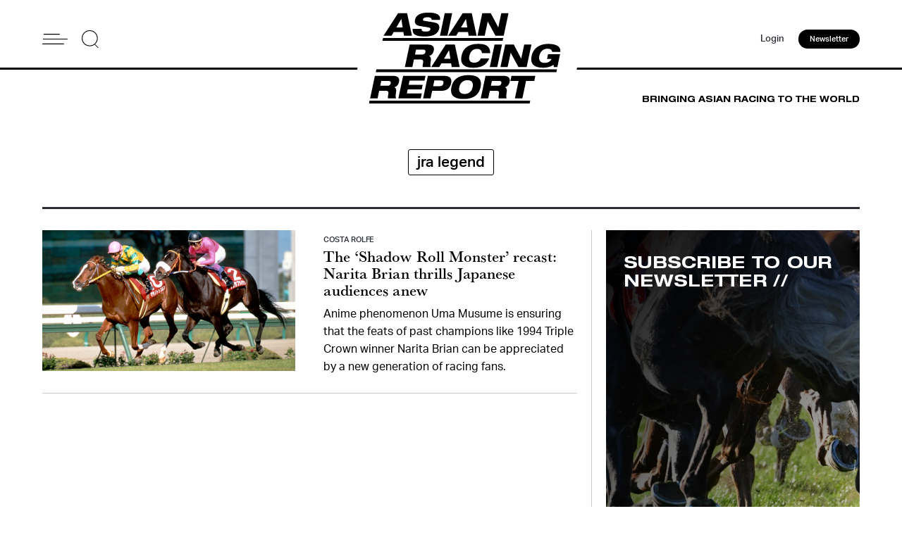

--- FILE ---
content_type: text/html; charset=UTF-8
request_url: https://asianracingreport.com/tag/jra-legend/
body_size: 11628
content:
<!DOCTYPE html>
<head>
<html lang="en-AU">
<meta charset="UTF-8">
<meta name='robots' content='index, follow, max-image-preview:large, max-snippet:-1, max-video-preview:-1' />
	<style>img:is([sizes="auto" i], [sizes^="auto," i]) { contain-intrinsic-size: 3000px 1500px }</style>
	<script>window._wca = window._wca || [];</script>

	<!-- This site is optimized with the Yoast SEO Premium plugin v24.2 (Yoast SEO v24.2) - https://yoast.com/wordpress/plugins/seo/ -->
	<title>jra legend Archives - Asian Racing Report</title>
	<link rel="canonical" href="https://asianracingreport.com/tag/jra-legend/" />
	<meta property="og:locale" content="en_US" />
	<meta property="og:type" content="article" />
	<meta property="og:title" content="jra legend Archives" />
	<meta property="og:url" content="https://asianracingreport.com/tag/jra-legend/" />
	<meta property="og:site_name" content="Asian Racing Report" />
	<meta name="twitter:card" content="summary_large_image" />
	<meta name="twitter:site" content="@AsianRacingRep" />
	<script type="application/ld+json" class="yoast-schema-graph">{"@context":"https://schema.org","@graph":[{"@type":"CollectionPage","@id":"https://asianracingreport.com/tag/jra-legend/","url":"https://asianracingreport.com/tag/jra-legend/","name":"jra legend Archives - Asian Racing Report","isPartOf":{"@id":"https://asianracingreport.com/#website"},"primaryImageOfPage":{"@id":"https://asianracingreport.com/tag/jra-legend/#primaryimage"},"image":{"@id":"https://asianracingreport.com/tag/jra-legend/#primaryimage"},"thumbnailUrl":"https://asianracingreport.com/wp-content/uploads/2023/02/brianbonecrusher1.jpg","breadcrumb":{"@id":"https://asianracingreport.com/tag/jra-legend/#breadcrumb"},"inLanguage":"en-AU"},{"@type":"ImageObject","inLanguage":"en-AU","@id":"https://asianracingreport.com/tag/jra-legend/#primaryimage","url":"https://asianracingreport.com/wp-content/uploads/2023/02/brianbonecrusher1.jpg","contentUrl":"https://asianracingreport.com/wp-content/uploads/2023/02/brianbonecrusher1.jpg","width":940,"height":522,"caption":"The 'Shadow Roll Monster' Narita Brian wears down Mayano Top Gun in an epic Hanshin Daishoten. (Photo by JRA)"},{"@type":"BreadcrumbList","@id":"https://asianracingreport.com/tag/jra-legend/#breadcrumb","itemListElement":[{"@type":"ListItem","position":1,"name":"Home","item":"https://asianracingreport.com/"},{"@type":"ListItem","position":2,"name":"jra legend"}]},{"@type":"WebSite","@id":"https://asianracingreport.com/#website","url":"https://asianracingreport.com/","name":"Asian Racing Report","description":"","publisher":{"@id":"https://asianracingreport.com/#organization"},"potentialAction":[{"@type":"SearchAction","target":{"@type":"EntryPoint","urlTemplate":"https://asianracingreport.com/?s={search_term_string}"},"query-input":{"@type":"PropertyValueSpecification","valueRequired":true,"valueName":"search_term_string"}}],"inLanguage":"en-AU"},{"@type":"Organization","@id":"https://asianracingreport.com/#organization","name":"Asian Racing Report","url":"https://asianracingreport.com/","logo":{"@type":"ImageObject","inLanguage":"en-AU","@id":"https://asianracingreport.com/#/schema/logo/image/","url":"https://asianracingreport.com/wp-content/uploads/2022/04/logo-h.svg","contentUrl":"https://asianracingreport.com/wp-content/uploads/2022/04/logo-h.svg","width":359,"height":186,"caption":"Asian Racing Report"},"image":{"@id":"https://asianracingreport.com/#/schema/logo/image/"},"sameAs":["https://www.facebook.com/asianracingreport","https://x.com/AsianRacingRep","https://www.instagram.com/asianracingreport_/"]}]}</script>
	<!-- / Yoast SEO Premium plugin. -->


<link rel='dns-prefetch' href='//stats.wp.com' />
<link rel='dns-prefetch' href='//a.omappapi.com' />
<link rel='stylesheet' id='wc-blocks-integration-css' href='https://asianracingreport.com/wp-content/plugins/woocommerce-subscriptions/build/index.css?ver=3.1.6' type='text/css' media='all' />
<link rel='stylesheet' id='wp-block-library-css' href='https://asianracingreport.com/wp-includes/css/dist/block-library/style.min.css?ver=6.7.4' type='text/css' media='all' />
<link rel='stylesheet' id='mediaelement-css' href='https://asianracingreport.com/wp-includes/js/mediaelement/mediaelementplayer-legacy.min.css?ver=4.2.17' type='text/css' media='all' />
<link rel='stylesheet' id='wp-mediaelement-css' href='https://asianracingreport.com/wp-includes/js/mediaelement/wp-mediaelement.min.css?ver=6.7.4' type='text/css' media='all' />
<style id='jetpack-sharing-buttons-style-inline-css' type='text/css'>
.jetpack-sharing-buttons__services-list{display:flex;flex-direction:row;flex-wrap:wrap;gap:0;list-style-type:none;margin:5px;padding:0}.jetpack-sharing-buttons__services-list.has-small-icon-size{font-size:12px}.jetpack-sharing-buttons__services-list.has-normal-icon-size{font-size:16px}.jetpack-sharing-buttons__services-list.has-large-icon-size{font-size:24px}.jetpack-sharing-buttons__services-list.has-huge-icon-size{font-size:36px}@media print{.jetpack-sharing-buttons__services-list{display:none!important}}.editor-styles-wrapper .wp-block-jetpack-sharing-buttons{gap:0;padding-inline-start:0}ul.jetpack-sharing-buttons__services-list.has-background{padding:1.25em 2.375em}
</style>
<style id='classic-theme-styles-inline-css' type='text/css'>
/*! This file is auto-generated */
.wp-block-button__link{color:#fff;background-color:#32373c;border-radius:9999px;box-shadow:none;text-decoration:none;padding:calc(.667em + 2px) calc(1.333em + 2px);font-size:1.125em}.wp-block-file__button{background:#32373c;color:#fff;text-decoration:none}
</style>
<style id='global-styles-inline-css' type='text/css'>
:root{--wp--preset--aspect-ratio--square: 1;--wp--preset--aspect-ratio--4-3: 4/3;--wp--preset--aspect-ratio--3-4: 3/4;--wp--preset--aspect-ratio--3-2: 3/2;--wp--preset--aspect-ratio--2-3: 2/3;--wp--preset--aspect-ratio--16-9: 16/9;--wp--preset--aspect-ratio--9-16: 9/16;--wp--preset--color--black: #000000;--wp--preset--color--cyan-bluish-gray: #abb8c3;--wp--preset--color--white: #ffffff;--wp--preset--color--pale-pink: #f78da7;--wp--preset--color--vivid-red: #cf2e2e;--wp--preset--color--luminous-vivid-orange: #ff6900;--wp--preset--color--luminous-vivid-amber: #fcb900;--wp--preset--color--light-green-cyan: #7bdcb5;--wp--preset--color--vivid-green-cyan: #00d084;--wp--preset--color--pale-cyan-blue: #8ed1fc;--wp--preset--color--vivid-cyan-blue: #0693e3;--wp--preset--color--vivid-purple: #9b51e0;--wp--preset--gradient--vivid-cyan-blue-to-vivid-purple: linear-gradient(135deg,rgba(6,147,227,1) 0%,rgb(155,81,224) 100%);--wp--preset--gradient--light-green-cyan-to-vivid-green-cyan: linear-gradient(135deg,rgb(122,220,180) 0%,rgb(0,208,130) 100%);--wp--preset--gradient--luminous-vivid-amber-to-luminous-vivid-orange: linear-gradient(135deg,rgba(252,185,0,1) 0%,rgba(255,105,0,1) 100%);--wp--preset--gradient--luminous-vivid-orange-to-vivid-red: linear-gradient(135deg,rgba(255,105,0,1) 0%,rgb(207,46,46) 100%);--wp--preset--gradient--very-light-gray-to-cyan-bluish-gray: linear-gradient(135deg,rgb(238,238,238) 0%,rgb(169,184,195) 100%);--wp--preset--gradient--cool-to-warm-spectrum: linear-gradient(135deg,rgb(74,234,220) 0%,rgb(151,120,209) 20%,rgb(207,42,186) 40%,rgb(238,44,130) 60%,rgb(251,105,98) 80%,rgb(254,248,76) 100%);--wp--preset--gradient--blush-light-purple: linear-gradient(135deg,rgb(255,206,236) 0%,rgb(152,150,240) 100%);--wp--preset--gradient--blush-bordeaux: linear-gradient(135deg,rgb(254,205,165) 0%,rgb(254,45,45) 50%,rgb(107,0,62) 100%);--wp--preset--gradient--luminous-dusk: linear-gradient(135deg,rgb(255,203,112) 0%,rgb(199,81,192) 50%,rgb(65,88,208) 100%);--wp--preset--gradient--pale-ocean: linear-gradient(135deg,rgb(255,245,203) 0%,rgb(182,227,212) 50%,rgb(51,167,181) 100%);--wp--preset--gradient--electric-grass: linear-gradient(135deg,rgb(202,248,128) 0%,rgb(113,206,126) 100%);--wp--preset--gradient--midnight: linear-gradient(135deg,rgb(2,3,129) 0%,rgb(40,116,252) 100%);--wp--preset--font-size--small: 13px;--wp--preset--font-size--medium: 20px;--wp--preset--font-size--large: 36px;--wp--preset--font-size--x-large: 42px;--wp--preset--font-family--inter: "Inter", sans-serif;--wp--preset--font-family--cardo: Cardo;--wp--preset--spacing--20: 0.44rem;--wp--preset--spacing--30: 0.67rem;--wp--preset--spacing--40: 1rem;--wp--preset--spacing--50: 1.5rem;--wp--preset--spacing--60: 2.25rem;--wp--preset--spacing--70: 3.38rem;--wp--preset--spacing--80: 5.06rem;--wp--preset--shadow--natural: 6px 6px 9px rgba(0, 0, 0, 0.2);--wp--preset--shadow--deep: 12px 12px 50px rgba(0, 0, 0, 0.4);--wp--preset--shadow--sharp: 6px 6px 0px rgba(0, 0, 0, 0.2);--wp--preset--shadow--outlined: 6px 6px 0px -3px rgba(255, 255, 255, 1), 6px 6px rgba(0, 0, 0, 1);--wp--preset--shadow--crisp: 6px 6px 0px rgba(0, 0, 0, 1);}:where(.is-layout-flex){gap: 0.5em;}:where(.is-layout-grid){gap: 0.5em;}body .is-layout-flex{display: flex;}.is-layout-flex{flex-wrap: wrap;align-items: center;}.is-layout-flex > :is(*, div){margin: 0;}body .is-layout-grid{display: grid;}.is-layout-grid > :is(*, div){margin: 0;}:where(.wp-block-columns.is-layout-flex){gap: 2em;}:where(.wp-block-columns.is-layout-grid){gap: 2em;}:where(.wp-block-post-template.is-layout-flex){gap: 1.25em;}:where(.wp-block-post-template.is-layout-grid){gap: 1.25em;}.has-black-color{color: var(--wp--preset--color--black) !important;}.has-cyan-bluish-gray-color{color: var(--wp--preset--color--cyan-bluish-gray) !important;}.has-white-color{color: var(--wp--preset--color--white) !important;}.has-pale-pink-color{color: var(--wp--preset--color--pale-pink) !important;}.has-vivid-red-color{color: var(--wp--preset--color--vivid-red) !important;}.has-luminous-vivid-orange-color{color: var(--wp--preset--color--luminous-vivid-orange) !important;}.has-luminous-vivid-amber-color{color: var(--wp--preset--color--luminous-vivid-amber) !important;}.has-light-green-cyan-color{color: var(--wp--preset--color--light-green-cyan) !important;}.has-vivid-green-cyan-color{color: var(--wp--preset--color--vivid-green-cyan) !important;}.has-pale-cyan-blue-color{color: var(--wp--preset--color--pale-cyan-blue) !important;}.has-vivid-cyan-blue-color{color: var(--wp--preset--color--vivid-cyan-blue) !important;}.has-vivid-purple-color{color: var(--wp--preset--color--vivid-purple) !important;}.has-black-background-color{background-color: var(--wp--preset--color--black) !important;}.has-cyan-bluish-gray-background-color{background-color: var(--wp--preset--color--cyan-bluish-gray) !important;}.has-white-background-color{background-color: var(--wp--preset--color--white) !important;}.has-pale-pink-background-color{background-color: var(--wp--preset--color--pale-pink) !important;}.has-vivid-red-background-color{background-color: var(--wp--preset--color--vivid-red) !important;}.has-luminous-vivid-orange-background-color{background-color: var(--wp--preset--color--luminous-vivid-orange) !important;}.has-luminous-vivid-amber-background-color{background-color: var(--wp--preset--color--luminous-vivid-amber) !important;}.has-light-green-cyan-background-color{background-color: var(--wp--preset--color--light-green-cyan) !important;}.has-vivid-green-cyan-background-color{background-color: var(--wp--preset--color--vivid-green-cyan) !important;}.has-pale-cyan-blue-background-color{background-color: var(--wp--preset--color--pale-cyan-blue) !important;}.has-vivid-cyan-blue-background-color{background-color: var(--wp--preset--color--vivid-cyan-blue) !important;}.has-vivid-purple-background-color{background-color: var(--wp--preset--color--vivid-purple) !important;}.has-black-border-color{border-color: var(--wp--preset--color--black) !important;}.has-cyan-bluish-gray-border-color{border-color: var(--wp--preset--color--cyan-bluish-gray) !important;}.has-white-border-color{border-color: var(--wp--preset--color--white) !important;}.has-pale-pink-border-color{border-color: var(--wp--preset--color--pale-pink) !important;}.has-vivid-red-border-color{border-color: var(--wp--preset--color--vivid-red) !important;}.has-luminous-vivid-orange-border-color{border-color: var(--wp--preset--color--luminous-vivid-orange) !important;}.has-luminous-vivid-amber-border-color{border-color: var(--wp--preset--color--luminous-vivid-amber) !important;}.has-light-green-cyan-border-color{border-color: var(--wp--preset--color--light-green-cyan) !important;}.has-vivid-green-cyan-border-color{border-color: var(--wp--preset--color--vivid-green-cyan) !important;}.has-pale-cyan-blue-border-color{border-color: var(--wp--preset--color--pale-cyan-blue) !important;}.has-vivid-cyan-blue-border-color{border-color: var(--wp--preset--color--vivid-cyan-blue) !important;}.has-vivid-purple-border-color{border-color: var(--wp--preset--color--vivid-purple) !important;}.has-vivid-cyan-blue-to-vivid-purple-gradient-background{background: var(--wp--preset--gradient--vivid-cyan-blue-to-vivid-purple) !important;}.has-light-green-cyan-to-vivid-green-cyan-gradient-background{background: var(--wp--preset--gradient--light-green-cyan-to-vivid-green-cyan) !important;}.has-luminous-vivid-amber-to-luminous-vivid-orange-gradient-background{background: var(--wp--preset--gradient--luminous-vivid-amber-to-luminous-vivid-orange) !important;}.has-luminous-vivid-orange-to-vivid-red-gradient-background{background: var(--wp--preset--gradient--luminous-vivid-orange-to-vivid-red) !important;}.has-very-light-gray-to-cyan-bluish-gray-gradient-background{background: var(--wp--preset--gradient--very-light-gray-to-cyan-bluish-gray) !important;}.has-cool-to-warm-spectrum-gradient-background{background: var(--wp--preset--gradient--cool-to-warm-spectrum) !important;}.has-blush-light-purple-gradient-background{background: var(--wp--preset--gradient--blush-light-purple) !important;}.has-blush-bordeaux-gradient-background{background: var(--wp--preset--gradient--blush-bordeaux) !important;}.has-luminous-dusk-gradient-background{background: var(--wp--preset--gradient--luminous-dusk) !important;}.has-pale-ocean-gradient-background{background: var(--wp--preset--gradient--pale-ocean) !important;}.has-electric-grass-gradient-background{background: var(--wp--preset--gradient--electric-grass) !important;}.has-midnight-gradient-background{background: var(--wp--preset--gradient--midnight) !important;}.has-small-font-size{font-size: var(--wp--preset--font-size--small) !important;}.has-medium-font-size{font-size: var(--wp--preset--font-size--medium) !important;}.has-large-font-size{font-size: var(--wp--preset--font-size--large) !important;}.has-x-large-font-size{font-size: var(--wp--preset--font-size--x-large) !important;}
:where(.wp-block-post-template.is-layout-flex){gap: 1.25em;}:where(.wp-block-post-template.is-layout-grid){gap: 1.25em;}
:where(.wp-block-columns.is-layout-flex){gap: 2em;}:where(.wp-block-columns.is-layout-grid){gap: 2em;}
:root :where(.wp-block-pullquote){font-size: 1.5em;line-height: 1.6;}
</style>
<link rel='stylesheet' id='contact-form-7-css' href='https://asianracingreport.com/wp-content/plugins/contact-form-7/includes/css/styles.css?ver=6.0.2' type='text/css' media='all' />
<link rel='stylesheet' id='woocommerce-layout-css' href='https://asianracingreport.com/wp-content/plugins/woocommerce/assets/css/woocommerce-layout.css?ver=9.5.3' type='text/css' media='all' />
<style id='woocommerce-layout-inline-css' type='text/css'>

	.infinite-scroll .woocommerce-pagination {
		display: none;
	}
</style>
<link rel='stylesheet' id='woocommerce-smallscreen-css' href='https://asianracingreport.com/wp-content/plugins/woocommerce/assets/css/woocommerce-smallscreen.css?ver=9.5.3' type='text/css' media='only screen and (max-width: 768px)' />
<link rel='stylesheet' id='woocommerce-general-css' href='https://asianracingreport.com/wp-content/plugins/woocommerce/assets/css/woocommerce.css?ver=9.5.3' type='text/css' media='all' />
<style id='woocommerce-inline-inline-css' type='text/css'>
.woocommerce form .form-row .required { visibility: visible; }
</style>
<link rel='stylesheet' id='style-css' href='https://asianracingreport.com/wp-content/themes/arr/css/style.css?ver=1769246113' type='text/css' media='' />
<link rel='stylesheet' id='tablepress-default-css' href='https://asianracingreport.com/wp-content/plugins/tablepress/css/build/default.css?ver=3.0.2' type='text/css' media='all' />
<script type="text/javascript" src="https://asianracingreport.com/wp-includes/js/jquery/jquery.min.js?ver=3.7.1" id="jquery-core-js"></script>
<script type="text/javascript" src="https://asianracingreport.com/wp-includes/js/jquery/jquery-migrate.min.js?ver=3.4.1" id="jquery-migrate-js"></script>
<script type="text/javascript" src="https://asianracingreport.com/wp-content/plugins/woocommerce/assets/js/jquery-blockui/jquery.blockUI.min.js?ver=2.7.0-wc.9.5.3" id="jquery-blockui-js" defer="defer" data-wp-strategy="defer"></script>
<script type="text/javascript" src="https://asianracingreport.com/wp-content/plugins/woocommerce/assets/js/js-cookie/js.cookie.min.js?ver=2.1.4-wc.9.5.3" id="js-cookie-js" defer="defer" data-wp-strategy="defer"></script>
<script type="text/javascript" id="woocommerce-js-extra">
/* <![CDATA[ */
var woocommerce_params = {"ajax_url":"\/wp-admin\/admin-ajax.php","wc_ajax_url":"\/?wc-ajax=%%endpoint%%"};
/* ]]> */
</script>
<script type="text/javascript" src="https://asianracingreport.com/wp-content/plugins/woocommerce/assets/js/frontend/woocommerce.min.js?ver=9.5.3" id="woocommerce-js" defer="defer" data-wp-strategy="defer"></script>
<script type="text/javascript" id="WCPAY_ASSETS-js-extra">
/* <![CDATA[ */
var wcpayAssets = {"url":"https:\/\/asianracingreport.com\/wp-content\/plugins\/woocommerce-payments\/dist\/"};
/* ]]> */
</script>
<script type="text/javascript" src="https://asianracingreport.com/wp-content/themes/arr/js/slick.min.js?ver=6.7.4" id="slick-js"></script>
<script type="text/javascript" src="https://asianracingreport.com/wp-content/themes/arr/js/script.js?ver=1736733601" id="script-js"></script>
<script type="text/javascript" src="https://stats.wp.com/s-202604.js" id="woocommerce-analytics-js" defer="defer" data-wp-strategy="defer"></script>
<link rel="https://api.w.org/" href="https://asianracingreport.com/wp-json/" /><link rel="alternate" title="JSON" type="application/json" href="https://asianracingreport.com/wp-json/wp/v2/tags/284" />	<style>img#wpstats{display:none}</style>
			<noscript><style>.woocommerce-product-gallery{ opacity: 1 !important; }</style></noscript>
	<style class='wp-fonts-local' type='text/css'>
@font-face{font-family:Inter;font-style:normal;font-weight:300 900;font-display:fallback;src:url('https://asianracingreport.com/wp-content/plugins/woocommerce/assets/fonts/Inter-VariableFont_slnt,wght.woff2') format('woff2');font-stretch:normal;}
@font-face{font-family:Cardo;font-style:normal;font-weight:400;font-display:fallback;src:url('https://asianracingreport.com/wp-content/plugins/woocommerce/assets/fonts/cardo_normal_400.woff2') format('woff2');}
</style>
<link rel="icon" href="https://asianracingreport.com/wp-content/uploads/2022/04/favicon.png" type="image/x-icon" />
<meta property="og:title" content="The &#8216;Shadow Roll Monster&#8217; recast: Narita Brian thrills Japanese audiences anew">
<meta name="twitter:title" content="The &#8216;Shadow Roll Monster&#8217; recast: Narita Brian thrills Japanese audiences anew">

	<meta property="og:image" content="https://asianracingreport.com/wp-content/uploads/2023/02/brianbonecrusher1.jpg">
	<meta name="twitter:image" content="https://asianracingreport.com/wp-content/uploads/2023/02/brianbonecrusher1.jpg">
<meta name="twitter:card" content="summary_large_image">
<meta name="viewport" content="width=device-width,initial-scale=1,minimum-scale=1,maximum-scale=1,user-scalable=no" />
<!— Global site tag (gtag.js) - Google Analytics —>
<script async src="https://www.googletagmanager.com/gtag/js?id=G-0Y3YPGFFH8"></script>
<script>
  window.dataLayer = window.dataLayer || [];
  function gtag(){dataLayer.push(arguments);}
  gtag('js', new Date());

  gtag('config', 'G-0Y3YPGFFH8');
</script>
<!-- Meta Pixel Code -->
<script>
!function(f,b,e,v,n,t,s)
{if(f.fbq)return;n=f.fbq=function(){n.callMethod?
n.callMethod.apply(n,arguments):n.queue.push(arguments)};
if(!f._fbq)f._fbq=n;n.push=n;n.loaded=!0;n.version='2.0';
n.queue=[];t=b.createElement(e);t.async=!0;
t.src=v;s=b.getElementsByTagName(e)[0];
s.parentNode.insertBefore(t,s)}(window, document,'script',
'https://connect.facebook.net/en_US/fbevents.js');
fbq('init', '564421128475881');
fbq('track', 'PageView');
</script>
<noscript><img height="1" width="1" style="display:none"
src="https://www.facebook.com/tr?id=564421128475881&ev=PageView&noscript=1"
/></noscript>
<!-- End Meta Pixel Code -->
<meta name="facebook-domain-verification" content="e1d58407u4gx65e49blyscvp7harxs" />
</head>

<style>
	.paywall-box.chinese-box{
		display: none;
	}
   
    
</style>


<style>
	.empty-box{
		height: 20px;
	}
     .grecaptcha-badge{
		display: none !important;
	}
</style>
<body class="archive tag tag-jra-legend tag-284 theme-arr woocommerce-no-js">
    <header>
      <div class="header">
        <div class="container">
          <div class="left">
            <a href="javascript:void(0);" class="hamburger">
              <img src="https://asianracingreport.com/wp-content/themes/arr/images/hamburger.svg" alt="Menu" title="Menu" />
              <span></span>
              <span></span>
            </a>
            <div class="search-h">
				<img src="https://asianracingreport.com/wp-content/themes/arr/images/search.svg" alt="Search" title="Search the website">
            </div>
            <div class="form-box">
				<form action="/" method="get">
					<input name="s" type="text" class="search-input" placeholder="Search Asian Racing Report" />
					<div class="search-close">
					  <span></span>
					  <span></span>
					</div>
				</form>
            </div>
          </div>
          <div class="right">
						<div class="links-col">
									
												<a href="https://asianracingreport.com/my-account/?prev-page=13664" class="login-btn">Login</a>
											
							</div>
							<a href="https://asianracingreport.com/newsletters" class="btns">Newsletter</a>
			          </div>
		            <a class="logo-box" href="https://asianracingreport.com">
			            <img src="https://asianracingreport.com/wp-content/uploads/2022/04/logo-h.svg" alt="Asian Racing Report" />
          </a>
		            <nav>
            <div class="container">
              <div class="slider-menu">
											<a class="close-btn" href="javascript:void(0);">Close</a>
									<ul id="menu-header-menu" class="menu"><li id="menu-item-19" class="menu-item menu-item-type-post_type menu-item-object-page menu-item-home menu-item-19"><a href="https://asianracingreport.com/">HOME</a></li>
<li id="menu-item-245" class="menu-item menu-item-type-taxonomy menu-item-object-taxonomy menu-item-245"><a href="https://asianracingreport.com/taxonomy/racing-news/">LATEST</a></li>
<li id="menu-item-546" class="menu-item menu-item-type-post_type menu-item-object-page menu-item-546"><a href="https://asianracingreport.com/home-chinese/">競馬論</a></li>
<li id="menu-item-18620" class="menu-item menu-item-type-taxonomy menu-item-object-taxonomy menu-item-18620"><a href="https://asianracingreport.com/taxonomy/wagering-news/">WAGERING</a></li>
<li id="menu-item-247" class="menu-item menu-item-type-taxonomy menu-item-object-taxonomy menu-item-247"><a href="https://asianracingreport.com/taxonomy/japan-racing-news/">JAPAN</a></li>
<li id="menu-item-5831" class="menu-item menu-item-type-taxonomy menu-item-object-taxonomy menu-item-5831"><a href="https://asianracingreport.com/taxonomy/hong-kong-racing-news/">HONG KONG</a></li>
<li id="menu-item-249" class="menu-item menu-item-type-post_type menu-item-object-page menu-item-249"><a href="https://asianracingreport.com/about-us/">ABOUT US</a></li>
<li id="menu-item-8784" class="menu-item menu-item-type-post_type menu-item-object-page menu-item-8784"><a href="https://asianracingreport.com/advertise-with-us/">ADVERTISE WITH US</a></li>
</ul>                <div class="menu-footer-icon">
				  					<a href="https://twitter.com/AsianRacingRep" target="_blank" title="Twitter"><img src="https://asianracingreport.com/wp-content/themes/arr/images/twitter-b.svg" alt="twitter" /></a>
				  				  					<a href="https://www.facebook.com/asianracingreport" target="_blank" title="Facebook"><img src="https://asianracingreport.com/wp-content/themes/arr/images/facebook-b.svg" alt="facebook" /></a>
				  				  					<a href="https://www.instagram.com/asianracingreport_/" target="_blank" title="Instagram"><img src="https://asianracingreport.com/wp-content/themes/arr/images/instagram-b.svg" alt="instagram" /></a>
				                  </div>
              </div>
            </div>
          </nav>
          <nav class="show-m">
            <div class="container">
              <div class="slider-menu">
				<ul id="menu-header-menu-1" class="menu"><li class="menu-item menu-item-type-post_type menu-item-object-page menu-item-home menu-item-19"><a href="https://asianracingreport.com/">HOME</a></li>
<li class="menu-item menu-item-type-taxonomy menu-item-object-taxonomy menu-item-245"><a href="https://asianracingreport.com/taxonomy/racing-news/">LATEST</a></li>
<li class="menu-item menu-item-type-post_type menu-item-object-page menu-item-546"><a href="https://asianracingreport.com/home-chinese/">競馬論</a></li>
<li class="menu-item menu-item-type-taxonomy menu-item-object-taxonomy menu-item-18620"><a href="https://asianracingreport.com/taxonomy/wagering-news/">WAGERING</a></li>
<li class="menu-item menu-item-type-taxonomy menu-item-object-taxonomy menu-item-247"><a href="https://asianracingreport.com/taxonomy/japan-racing-news/">JAPAN</a></li>
<li class="menu-item menu-item-type-taxonomy menu-item-object-taxonomy menu-item-5831"><a href="https://asianracingreport.com/taxonomy/hong-kong-racing-news/">HONG KONG</a></li>
<li class="menu-item menu-item-type-post_type menu-item-object-page menu-item-249"><a href="https://asianracingreport.com/about-us/">ABOUT US</a></li>
<li class="menu-item menu-item-type-post_type menu-item-object-page menu-item-8784"><a href="https://asianracingreport.com/advertise-with-us/">ADVERTISE WITH US</a></li>
</ul>                <div class="btn-groups">
																							<a href="https://asianracingreport.com/my-account/" class="login-btn">Login</a>
							
															<a href="https://asianracingreport.com/newsletters" class="join">Newsletter</a>
						
                </div>
              </div>
            </div>
          </nav>
        </div>
      </div>
      <div class="belows-header">
        <div class="container">
			          <div></div>
          <p>BRINGING ASIAN RACING TO THE WORLD</p>
		          </div>
      </div>
    </header>
	<div class="wrapper-top"></div>
<section class="filter-block tags-page">
  <div class="container">
	<div class="current-tag"><span>jra legend</span></div>
	<div class="tags-links">
	</div>
    <div class="filter-content wowo fadeInUp">
      <div class="filter-left">
				  <a href="https://asianracingreport.com/the-shadow-roll-monster-recast-narita-brian-thrills-japanese-audiences-anew/" class="list">
			<div class="img-box"> 
			   <div class="img" style="background-image: url('https://asianracingreport.com/wp-content/uploads/2023/02/brianbonecrusher1.jpg')">
				<span class="member-tag">Members only</span>
			   </div>   
			   			</div>
			<div class="text">
			  <span>
				  Costa Rolfe			  </span>
			  <h2>The &#8216;Shadow Roll Monster&#8217; recast: Narita Brian thrills Japanese audiences anew</h2>
			  Anime phenomenon Uma Musume is ensuring that the feats of past champions like 1994 Triple Crown winner Narita Brian can be appreciated by a new generation of racing fans. </p>
			</div>
		  </a>
				      </div>
      <div class="filter-sticky">
			  	      <div class="content" style="background-image: url('https://asianracingreport.com/wp-content/uploads/2023/02/filter-bg.jpg')">
	        <div class="text">
	          <p>SUBSCRIBE TO OUR NEWSLETTER //</p>
	          <p></p>
	        </div>
	        	        	<a class="btn join" href="https://asianracingreport.com/newsletters" target="_self">SUBSCRIBE</a>
	        	      </div>
      </div>
    </div>
  </div>
</section>
<div class="multimedia-popup">
	<div class="container">
		<div class="video-box">
			<a class="close-multimedia-popup" href="javascript:void(0);">
				<svg width="28" height="28" viewBox="0 0 28 28" fill="none" xmlns="http://www.w3.org/2000/svg">
					<path d="M14 0C6.2 0 0 6.2 0 14C0 21.8 6.2 28 14 28C21.8 28 28 21.8 28 14C28 6.2 21.8 0 14 0ZM19.4 21L14 15.6L8.6 21L7 19.4L12.4 14L7 8.6L8.6 7L14 12.4L19.4 7L21 8.6L15.6 14L21 19.4L19.4 21Z" fill="white"/>
				</svg>
			</a>
			<div class="video-row">
				<div class="video-share">
					<div class="share-title">
						<h3>SHARE</h3>
					</div>
					<a>
						<svg width="17" height="14" viewBox="0 0 17 14" fill="none" xmlns="http://www.w3.org/2000/svg">
							<path d="M17 1.64706C16.3743 1.93529 15.6998 2.12471 15.001 2.21529C15.7161 1.77882 16.2686 1.08706 16.5287 0.255294C15.8542 0.667059 15.1066 0.955294 14.3184 1.12C13.6764 0.411765 12.7744 0 11.7505 0C9.84082 0 8.28059 1.58118 8.28059 3.53294C8.28059 3.81294 8.3131 4.08471 8.36998 4.34C5.47706 4.19177 2.90105 2.78353 1.18642 0.650588C0.885755 1.16941 0.715105 1.77882 0.715105 2.42118C0.715105 3.64824 1.32457 4.73529 2.26721 5.35294C1.69025 5.35294 1.15392 5.18824 0.682601 4.94118V4.96588C0.682601 6.67882 1.88528 8.11176 3.47801 8.43294C2.96665 8.57476 2.42981 8.59449 1.90966 8.49059C2.13037 9.19263 2.56263 9.80692 3.14566 10.2471C3.7287 10.6873 4.4332 10.9313 5.16013 10.9447C3.9279 11.9333 2.40048 12.4677 0.828872 12.46C0.552581 12.46 0.276291 12.4435 0 12.4106C1.54398 13.4153 3.3805 14 5.34704 14C11.7505 14 15.2691 8.61412 15.2691 3.94471C15.2691 3.78824 15.2691 3.64 15.261 3.48353C15.9436 2.98941 16.5287 2.36353 17 1.64706Z" fill="black"/>
						</svg>
					</a>
					<a>
						<svg width="7" height="14" viewBox="0 0 7 14" fill="none" xmlns="http://www.w3.org/2000/svg">
							<path d="M1.51347 2.71106V4.63861H0V6.99544H1.51347V14H4.62007V6.99614H6.70542C6.70542 6.99614 6.9008 5.86613 6.99549 4.63019H4.63285V3.01829C4.63285 2.77769 4.97101 2.45363 5.30617 2.45363H7V0H4.69748C1.43607 0 1.51347 2.35894 1.51347 2.71106Z" fill="black"/>
						</svg>
					</a>
					<a>
						<svg width="15" height="15" viewBox="0 0 15 15" fill="none" xmlns="http://www.w3.org/2000/svg">
							<path fill-rule="evenodd" clip-rule="evenodd" d="M9.61575 2.2107C9.82412 2.00232 10.0715 1.83703 10.3438 1.72425C10.616 1.61148 10.9078 1.55343 11.2025 1.55343C11.4972 1.55343 11.789 1.61148 12.0613 1.72425C12.3335 1.83703 12.5809 2.00232 12.7893 2.2107C12.9977 2.41908 13.163 2.66646 13.2757 2.93872C13.3885 3.21098 13.4466 3.50278 13.4466 3.79748C13.4466 4.09217 13.3885 4.38398 13.2757 4.65623C13.163 4.92849 12.9977 5.17588 12.7893 5.38425L12.0877 6.08373C11.9403 6.23649 11.8588 6.44103 11.8607 6.6533C11.8626 6.86557 11.9479 7.06858 12.0981 7.21862C12.2482 7.36865 12.4513 7.4537 12.6636 7.45544C12.8759 7.45718 13.0803 7.37548 13.233 7.22794L13.9335 6.52846C14.6292 5.79837 15.0119 4.82518 14.9997 3.81676C14.9876 2.80834 14.5816 1.84465 13.8685 1.13154C13.1553 0.418429 12.1917 0.0124352 11.1832 0.000280929C10.1748 -0.0118733 9.20163 0.370776 8.47154 1.06649L5.60994 3.92485C4.88565 4.64916 4.47875 5.63152 4.47875 6.65584C4.47875 7.68015 4.88565 8.66251 5.60994 9.38682C5.76256 9.53436 5.96702 9.61606 6.1793 9.61432C6.39157 9.61258 6.59466 9.52753 6.74483 9.3775C6.89501 9.22746 6.98025 9.02445 6.98219 8.81218C6.98414 8.59991 6.90263 8.39537 6.75523 8.24261C6.54673 8.0343 6.38134 7.78694 6.26849 7.51467C6.15565 7.2424 6.09756 6.95056 6.09756 6.65584C6.09756 6.36111 6.15565 6.06927 6.26849 5.797C6.38134 5.52473 6.54673 5.27737 6.75523 5.06906L9.61683 2.2107H9.61575ZM9.45383 5.54185C9.30067 5.39481 9.09587 5.31381 8.88357 5.31633C8.67126 5.31884 8.46844 5.40465 8.3188 5.55528C8.16916 5.70591 8.08469 5.9093 8.08357 6.12162C8.08246 6.33393 8.16481 6.53819 8.31286 6.69038C9.19368 7.56472 9.19584 8.98959 8.31718 9.86609L5.45234 12.7234C5.24368 12.9317 4.99602 13.097 4.7235 13.2097C4.45098 13.3223 4.15893 13.3802 3.86404 13.38C3.56915 13.3798 3.27718 13.3215 3.00481 13.2085C2.73245 13.0954 2.48501 12.9299 2.27663 12.7212C1.85579 12.2998 1.61959 11.7285 1.62 11.1329C1.6204 10.5373 1.85738 9.96634 2.27879 9.5455L2.97719 8.8471C3.12019 8.69363 3.19804 8.49065 3.19434 8.28091C3.19064 8.07117 3.10568 7.87106 2.95735 7.72273C2.80902 7.5744 2.60891 7.48944 2.39917 7.48574C2.18943 7.48204 1.98645 7.55989 1.83298 7.70289L1.1335 8.40129C0.40834 9.12559 0.000607975 10.1083 6.79367e-07 11.1332C-0.000606616 12.1581 0.405961 13.1413 1.13026 13.8665C1.85457 14.5917 2.83727 14.9994 3.8622 15C4.88712 15.0006 5.87031 14.594 6.59547 13.8697L9.46031 11.0125C9.82013 10.6534 10.1055 10.2267 10.2999 9.75707C10.4944 9.28739 10.5941 8.78392 10.5934 8.27559C10.5927 7.76725 10.4916 7.26406 10.2958 6.79492C10.1001 6.32578 9.81356 5.89994 9.45275 5.54185H9.45383Z" fill="black"/>
						</svg>
					</a>
					<a>
						<svg width="16" height="12" viewBox="0 0 16 12" fill="none" xmlns="http://www.w3.org/2000/svg">
							<path d="M15 2.11111V9.88889C15 10.1836 14.8865 10.4662 14.6846 10.6746C14.4826 10.8829 14.2087 11 13.9231 11H2.07692C1.79131 11 1.51739 10.8829 1.31542 10.6746C1.11346 10.4662 1 10.1836 1 9.88889V2.11111M15 2.11111C15 1.81643 14.8865 1.53381 14.6846 1.32544C14.4826 1.11706 14.2087 1 13.9231 1H2.07692C1.79131 1 1.51739 1.11706 1.31542 1.32544C1.11346 1.53381 1 1.81643 1 2.11111M15 2.11111L8.61277 6.67333C8.43271 6.80188 8.21896 6.87074 8 6.87074C7.78104 6.87074 7.56729 6.80188 7.38723 6.67333L1 2.11111" fill="black"/>
							<path d="M15 2.11111V9.88889C15 10.1836 14.8865 10.4662 14.6846 10.6746C14.4826 10.8829 14.2087 11 13.9231 11H2.07692C1.79131 11 1.51739 10.8829 1.31542 10.6746C1.11346 10.4662 1 10.1836 1 9.88889V2.11111M15 2.11111C15 1.81643 14.8865 1.53381 14.6846 1.32544C14.4826 1.11706 14.2087 1 13.9231 1H2.07692C1.79131 1 1.51739 1.11706 1.31542 1.32544C1.11346 1.53381 1 1.81643 1 2.11111M15 2.11111L8.61277 6.67333C8.43271 6.80188 8.21896 6.87074 8 6.87074C7.78104 6.87074 7.56729 6.80188 7.38723 6.67333L1 2.11111" stroke="white" stroke-linecap="round" stroke-linejoin="round"/>
						</svg>
					</a>
				</div>
				<div class="video-col">
					<div class="video-code">

					</div>
					<div class="video-text">
						<h3></h3>
						<p></p>
					</div>
				</div>

			</div>

		</div>
	</div>
</div>

<footer>
		<div class="container">
		  <div class="content">
			<div class="footer-logo">
			  			  <a href="https://asianracingreport.com"><img src="https://asianracingreport.com/wp-content/uploads/2022/04/footer-logo.svg" alt="Asian Racing Report" /></a>
			  <span>INDEPENDENT HORSE RACING NEWS</span>
			</div>
			<div class="footer-text">
			  <p>Established in 2022, Asian Racing Report is a multi-language independent horse racing news website. Asian Racing Report provides a global perspective on thoroughbred racing, with particular focus on the jurisdictions of Australia, Japan and Hong Kong. Asian Racing Report does not receive money or endorsements from bookmakers or betting agencies.</p>
			</div>
			<ul id="menu-footer-menu-1" class="footer-menu"><li id="menu-item-242" class="menu-item menu-item-type-post_type menu-item-object-page menu-item-242"><a href="https://asianracingreport.com/about-us/">About</a></li>
<li id="menu-item-243" class="menu-item menu-item-type-post_type menu-item-object-page menu-item-243"><a href="https://asianracingreport.com/contact-us/">Contact</a></li>
<li id="menu-item-14198" class="menu-item menu-item-type-post_type menu-item-object-page menu-item-14198"><a href="https://asianracingreport.com/newsletters/">Subscribe</a></li>
<li id="menu-item-388" class="menu-item menu-item-type-post_type menu-item-object-page menu-item-privacy-policy menu-item-388"><a rel="privacy-policy" href="https://asianracingreport.com/privacy-policy/">Privacy Policy</a></li>
</ul>			<ul id="menu-footer-menu-2" class="footer-links"><li id="menu-item-840" class="menu-item menu-item-type-post_type menu-item-object-page menu-item-840"><a href="https://asianracingreport.com/advertise-with-us/">Advertise With Us</a></li>
<li id="menu-item-875" class="menu-item menu-item-type-post_type menu-item-object-page menu-item-875"><a href="https://asianracingreport.com/story-tips-or-leads/">Story Tips &#038; Ideas?</a></li>
<li id="menu-item-1001" class="menu-item menu-item-type-post_type menu-item-object-page menu-item-1001"><a href="https://asianracingreport.com/terms-and-conditions/">Terms &#038; Conditions</a></li>
</ul>			<div class="footer-icon">
							<a href="https://www.youtube.com/channel/UCHp_Oy-Fmghehvncx3gOrPA" target="_blank" title="YouTube"><img src="https://asianracingreport.com/wp-content/themes/arr/images/youtube1.svg" alt="YouTube" /></a>
			  	
			  				<a href="https://twitter.com/AsianRacingRep" target="_blank" title="Twitter"><img src="https://asianracingreport.com/wp-content/themes/arr/images/twitter.svg" alt="twitter" /></a>
			  			  				<a href="https://www.facebook.com/asianracingreport" target="_blank" title="Facebook"><img src="https://asianracingreport.com/wp-content/themes/arr/images/facebook.svg" alt="facebook" /></a>
			  			  				<a href="https://www.instagram.com/asianracingreport_/" target="_blank" title="Instagram"><img src="https://asianracingreport.com/wp-content/themes/arr/images/instagram.svg" alt="instagram" /></a>
			  			  			  	<a href="https://au.linkedin.com/company/asian-racing-report" target="_blank" title="LinkedIn"><img src="https://asianracingreport.com/wp-content/themes/arr/images/linkedin-w.svg" alt="linkedin" /></a>
			  			  			  	<a class="podcasts" href="https://podcasts.apple.com/au/podcast/asian-racing-report-podcast/id1672688184" target="_blank" title="Podcasts"><img src="https://asianracingreport.com/wp-content/themes/arr/images/podcasts.svg" alt="podcasts" /></a>
			  			</div>
		  </div>
		</div>
	</footer>
	
	<div class="login-c form-1">
		<div class="container">
		  <div class="content">
			<img src="https://asianracingreport.com/wp-content/themes/arr/images/favicon.svg" alt="" />
						
<div class="wpcf7 no-js" id="wpcf7-f378-o1" lang="en-AU" dir="ltr" data-wpcf7-id="378">
<div class="screen-reader-response"><p role="status" aria-live="polite" aria-atomic="true"></p> <ul></ul></div>
<form action="/tag/jra-legend/#wpcf7-f378-o1" method="post" class="wpcf7-form init" aria-label="Contact form" novalidate="novalidate" data-status="init">
<div style="display: none;">
<input type="hidden" name="_wpcf7" value="378" />
<input type="hidden" name="_wpcf7_version" value="6.0.2" />
<input type="hidden" name="_wpcf7_locale" value="en_AU" />
<input type="hidden" name="_wpcf7_unit_tag" value="wpcf7-f378-o1" />
<input type="hidden" name="_wpcf7_container_post" value="0" />
<input type="hidden" name="_wpcf7_posted_data_hash" value="" />
<input type="hidden" name="_wpcf7_recaptcha_response" value="" />
</div>
<h2>Subscribe now & get exclusive weekly content from Asian Racing Report direct to your inbox
</h2>
<div class="list">
	<p><span class="wpcf7-form-control-wrap" data-name="email-465"><input size="40" maxlength="400" class="wpcf7-form-control wpcf7-email wpcf7-validates-as-required wpcf7-text wpcf7-validates-as-email email" aria-required="true" aria-invalid="false" placeholder="Enter your email" value="" type="email" name="email-465" /></span>
	</p>
</div>
<div class="list">
	<p><span class="wpcf7-form-control-wrap" data-name="checkbox-15"><span class="wpcf7-form-control wpcf7-checkbox wpcf7-validates-as-required checkbox"><span class="wpcf7-list-item first last"><label><input type="checkbox" name="checkbox-15[]" value="Sign me up to the &#039;Asian Bloodstock Report&#039; and &#039;Michael Cox on Monday&#039; newsletters" /><span class="wpcf7-list-item-label">Sign me up to the &#039;Asian Bloodstock Report&#039; and &#039;Michael Cox on Monday&#039; newsletters</span></label></span></span></span>
	</p>
</div>
<p><input class="wpcf7-form-control wpcf7-submit has-spinner btn" type="submit" value="Subscribe free" />
</p>
<div class="login-footer">
	<p>By entering your email, you agree to our <a href="https://asianracingreport.com/terms-and-conditions/" target="_blank">Terms of Service</a> and <a href="https://asianracingreport.com/privacy-policy/" target="_blank">Privacy Policy</a>
	</p>
</div><div class="wpcf7-response-output" aria-hidden="true"></div>
</form>
</div>
		  </div>
		</div>
	</div>
	
	
	
	
	<div class="login-c form-2">
		<div class="container">
		  <div class="content">
			<img src="https://asianracingreport.com/wp-content/themes/arr/images/cta-logo.svg" alt="" />
						
<div class="wpcf7 no-js" id="wpcf7-f3154-o2" lang="en-AU" dir="ltr" data-wpcf7-id="3154">
<div class="screen-reader-response"><p role="status" aria-live="polite" aria-atomic="true"></p> <ul></ul></div>
<form action="/tag/jra-legend/#wpcf7-f3154-o2" method="post" class="wpcf7-form init" aria-label="Contact form" novalidate="novalidate" data-status="init">
<div style="display: none;">
<input type="hidden" name="_wpcf7" value="3154" />
<input type="hidden" name="_wpcf7_version" value="6.0.2" />
<input type="hidden" name="_wpcf7_locale" value="en_AU" />
<input type="hidden" name="_wpcf7_unit_tag" value="wpcf7-f3154-o2" />
<input type="hidden" name="_wpcf7_container_post" value="0" />
<input type="hidden" name="_wpcf7_posted_data_hash" value="" />
<input type="hidden" name="_wpcf7_recaptcha_response" value="" />
</div>
<h2>Expert ratings, tips & analysis for Hong Kong racing
</h2>
<div class="list">
	<p><span class="wpcf7-form-control-wrap" data-name="email-468"><input size="40" maxlength="400" class="wpcf7-form-control wpcf7-email wpcf7-validates-as-required wpcf7-text wpcf7-validates-as-email email" aria-required="true" aria-invalid="false" placeholder="Enter your email" value="" type="email" name="email-468" /></span>
	</p>
</div>
<div class="list">
	<p><span class="wpcf7-form-control-wrap" data-name="checkbox-15"><span class="wpcf7-form-control wpcf7-checkbox wpcf7-validates-as-required checkbox"><span class="wpcf7-list-item first last"><label><input type="checkbox" name="checkbox-15[]" value="Sign me up for Asian Racing Report’s Hong Kong form &amp; analysis newsletter" /><span class="wpcf7-list-item-label">Sign me up for Asian Racing Report’s Hong Kong form &amp; analysis newsletter</span></label></span></span></span>
	</p>
</div>
<p><input class="wpcf7-form-control wpcf7-submit has-spinner btn" type="submit" value="Subscribe free" />
</p>
<div class="login-footer">
	<p>By entering your email, you agree to our <a href="https://asianracingreport.com/terms-and-conditions/" target="_blank">Terms of Service</a> and <a href="https://asianracingreport.com/privacy-policy/" target="_blank">Privacy Policy</a>
	</p>
</div><div class="wpcf7-response-output" aria-hidden="true"></div>
</form>
</div>
		  </div>
		</div>
	</div>
		<script>
		jQuery(document).ready(function () {
			document.addEventListener( 'wpcf7mailsent', function( event ) {
				if ( '378' == event.detail.contactFormId ) {
					var email = jQuery('input[name="email-465"]').val();
					
					jQuery.ajax({
						type: "POST",
						url: "https://asianracingreport.com/wp-content/themes/arr/send.php",
						data: {"email": email, "list":"newsletter", "page": 's'},
						success: function (msg) {
							console.log(msg)
						}
					});
				}
				if ( '3154' == event.detail.contactFormId ) {
					var email = jQuery('input[name="email-468"]').val();
					
					jQuery.ajax({
						type: "POST",
						url: "https://asianracingreport.com/wp-content/themes/arr/send.php",
						data: {"email": email, "list":"bethub", "page": 's'},
						success: function (msg) {
							console.log(msg)
						}
					});
				}
			}, false );
		});
	</script>
		
	<script>
		jQuery(document).ready(function () {

			
			document.addEventListener( 'wpcf7mailsent', function( event ) {
				if ( '14165' == event.detail.contactFormId ) {
					var email = jQuery('input[name="email-444"]').val();
					if(jQuery('.subscription-black-bg-form').length){
						var selected = [];
						jQuery('.subscription-item .select-btn .selected').each(function () {
							var id = jQuery(this).attr('data-id');
							selected.push(id);
						});
						jQuery.ajax({
							type: "POST",
							url: "https://asianracingreport.com/wp-content/themes/arr/send.php",
							data: {"email": email, "list": selected, "page": 'm'},
							success: function (msg) {
								console.log(msg)
							}
						});
					}
					if(jQuery('.subscription-form-box').length){
						var id = jQuery('.subscription-form-box').attr('data-id');
						jQuery.ajax({
							type: "POST",
							url: "https://asianracingreport.com/wp-content/themes/arr/send.php",
							data: {"email": email, "list": id, "page": 's'},
							success: function (msg) {
								console.log(msg)
							}
						});
					}

				}
			}, false );
		});
	</script>
		<script type='text/javascript'>
		(function () {
			var c = document.body.className;
			c = c.replace(/woocommerce-no-js/, 'woocommerce-js');
			document.body.className = c;
		})();
	</script>
	<link rel='stylesheet' id='wc-blocks-style-css' href='https://asianracingreport.com/wp-content/plugins/woocommerce/assets/client/blocks/wc-blocks.css?ver=wc-9.5.3' type='text/css' media='all' />
<script type="text/javascript" src="https://asianracingreport.com/wp-includes/js/dist/hooks.min.js?ver=4d63a3d491d11ffd8ac6" id="wp-hooks-js"></script>
<script type="text/javascript" src="https://asianracingreport.com/wp-includes/js/dist/i18n.min.js?ver=5e580eb46a90c2b997e6" id="wp-i18n-js"></script>
<script type="text/javascript" id="wp-i18n-js-after">
/* <![CDATA[ */
wp.i18n.setLocaleData( { 'text direction\u0004ltr': [ 'ltr' ] } );
/* ]]> */
</script>
<script type="text/javascript" src="https://asianracingreport.com/wp-content/plugins/contact-form-7/includes/swv/js/index.js?ver=6.0.2" id="swv-js"></script>
<script type="text/javascript" id="contact-form-7-js-before">
/* <![CDATA[ */
var wpcf7 = {
    "api": {
        "root": "https:\/\/asianracingreport.com\/wp-json\/",
        "namespace": "contact-form-7\/v1"
    }
};
/* ]]> */
</script>
<script type="text/javascript" src="https://asianracingreport.com/wp-content/plugins/contact-form-7/includes/js/index.js?ver=6.0.2" id="contact-form-7-js"></script>
<script type="text/javascript" src="https://asianracingreport.com/wp-content/plugins/woocommerce/assets/js/sourcebuster/sourcebuster.min.js?ver=9.5.3" id="sourcebuster-js-js"></script>
<script type="text/javascript" id="wc-order-attribution-js-extra">
/* <![CDATA[ */
var wc_order_attribution = {"params":{"lifetime":1.0e-5,"session":30,"base64":false,"ajaxurl":"https:\/\/asianracingreport.com\/wp-admin\/admin-ajax.php","prefix":"wc_order_attribution_","allowTracking":true},"fields":{"source_type":"current.typ","referrer":"current_add.rf","utm_campaign":"current.cmp","utm_source":"current.src","utm_medium":"current.mdm","utm_content":"current.cnt","utm_id":"current.id","utm_term":"current.trm","utm_source_platform":"current.plt","utm_creative_format":"current.fmt","utm_marketing_tactic":"current.tct","session_entry":"current_add.ep","session_start_time":"current_add.fd","session_pages":"session.pgs","session_count":"udata.vst","user_agent":"udata.uag"}};
/* ]]> */
</script>
<script type="text/javascript" src="https://asianracingreport.com/wp-content/plugins/woocommerce/assets/js/frontend/order-attribution.min.js?ver=9.5.3" id="wc-order-attribution-js"></script>
<script>(function(d){var s=d.createElement("script");s.type="text/javascript";s.src="https://a.omappapi.com/app/js/api.min.js";s.async=true;s.id="omapi-script";d.getElementsByTagName("head")[0].appendChild(s);})(document);</script><script type="text/javascript" src="https://www.google.com/recaptcha/api.js?render=6LeeEjIpAAAAABENI56dJJ4VcHhHMrdmuUjSkjMp&amp;ver=3.0" id="google-recaptcha-js"></script>
<script type="text/javascript" src="https://asianracingreport.com/wp-includes/js/dist/vendor/wp-polyfill.min.js?ver=3.15.0" id="wp-polyfill-js"></script>
<script type="text/javascript" id="wpcf7-recaptcha-js-before">
/* <![CDATA[ */
var wpcf7_recaptcha = {
    "sitekey": "6LeeEjIpAAAAABENI56dJJ4VcHhHMrdmuUjSkjMp",
    "actions": {
        "homepage": "homepage",
        "contactform": "contactform"
    }
};
/* ]]> */
</script>
<script type="text/javascript" src="https://asianracingreport.com/wp-content/plugins/contact-form-7/modules/recaptcha/index.js?ver=6.0.2" id="wpcf7-recaptcha-js"></script>
<script type="text/javascript" src="https://stats.wp.com/e-202604.js" id="jetpack-stats-js" data-wp-strategy="defer"></script>
<script type="text/javascript" id="jetpack-stats-js-after">
/* <![CDATA[ */
_stq = window._stq || [];
_stq.push([ "view", JSON.parse("{\"v\":\"ext\",\"blog\":\"213494658\",\"post\":\"0\",\"tz\":\"11\",\"srv\":\"asianracingreport.com\",\"j\":\"1:14.2.1\"}") ]);
_stq.push([ "clickTrackerInit", "213494658", "0" ]);
/* ]]> */
</script>
		<script type="text/javascript">var omapi_data = {"object_id":0,"object_key":"post_tag","object_type":"term","term_ids":[],"wp_json":"https:\/\/asianracingreport.com\/wp-json","wc_active":true,"edd_active":false,"nonce":"42b731ea68"};</script>
		</body>
</html>

--- FILE ---
content_type: text/html; charset=utf-8
request_url: https://www.google.com/recaptcha/api2/anchor?ar=1&k=6LeeEjIpAAAAABENI56dJJ4VcHhHMrdmuUjSkjMp&co=aHR0cHM6Ly9hc2lhbnJhY2luZ3JlcG9ydC5jb206NDQz&hl=en&v=PoyoqOPhxBO7pBk68S4YbpHZ&size=invisible&anchor-ms=20000&execute-ms=30000&cb=5ugvq0pwrvs1
body_size: 48793
content:
<!DOCTYPE HTML><html dir="ltr" lang="en"><head><meta http-equiv="Content-Type" content="text/html; charset=UTF-8">
<meta http-equiv="X-UA-Compatible" content="IE=edge">
<title>reCAPTCHA</title>
<style type="text/css">
/* cyrillic-ext */
@font-face {
  font-family: 'Roboto';
  font-style: normal;
  font-weight: 400;
  font-stretch: 100%;
  src: url(//fonts.gstatic.com/s/roboto/v48/KFO7CnqEu92Fr1ME7kSn66aGLdTylUAMa3GUBHMdazTgWw.woff2) format('woff2');
  unicode-range: U+0460-052F, U+1C80-1C8A, U+20B4, U+2DE0-2DFF, U+A640-A69F, U+FE2E-FE2F;
}
/* cyrillic */
@font-face {
  font-family: 'Roboto';
  font-style: normal;
  font-weight: 400;
  font-stretch: 100%;
  src: url(//fonts.gstatic.com/s/roboto/v48/KFO7CnqEu92Fr1ME7kSn66aGLdTylUAMa3iUBHMdazTgWw.woff2) format('woff2');
  unicode-range: U+0301, U+0400-045F, U+0490-0491, U+04B0-04B1, U+2116;
}
/* greek-ext */
@font-face {
  font-family: 'Roboto';
  font-style: normal;
  font-weight: 400;
  font-stretch: 100%;
  src: url(//fonts.gstatic.com/s/roboto/v48/KFO7CnqEu92Fr1ME7kSn66aGLdTylUAMa3CUBHMdazTgWw.woff2) format('woff2');
  unicode-range: U+1F00-1FFF;
}
/* greek */
@font-face {
  font-family: 'Roboto';
  font-style: normal;
  font-weight: 400;
  font-stretch: 100%;
  src: url(//fonts.gstatic.com/s/roboto/v48/KFO7CnqEu92Fr1ME7kSn66aGLdTylUAMa3-UBHMdazTgWw.woff2) format('woff2');
  unicode-range: U+0370-0377, U+037A-037F, U+0384-038A, U+038C, U+038E-03A1, U+03A3-03FF;
}
/* math */
@font-face {
  font-family: 'Roboto';
  font-style: normal;
  font-weight: 400;
  font-stretch: 100%;
  src: url(//fonts.gstatic.com/s/roboto/v48/KFO7CnqEu92Fr1ME7kSn66aGLdTylUAMawCUBHMdazTgWw.woff2) format('woff2');
  unicode-range: U+0302-0303, U+0305, U+0307-0308, U+0310, U+0312, U+0315, U+031A, U+0326-0327, U+032C, U+032F-0330, U+0332-0333, U+0338, U+033A, U+0346, U+034D, U+0391-03A1, U+03A3-03A9, U+03B1-03C9, U+03D1, U+03D5-03D6, U+03F0-03F1, U+03F4-03F5, U+2016-2017, U+2034-2038, U+203C, U+2040, U+2043, U+2047, U+2050, U+2057, U+205F, U+2070-2071, U+2074-208E, U+2090-209C, U+20D0-20DC, U+20E1, U+20E5-20EF, U+2100-2112, U+2114-2115, U+2117-2121, U+2123-214F, U+2190, U+2192, U+2194-21AE, U+21B0-21E5, U+21F1-21F2, U+21F4-2211, U+2213-2214, U+2216-22FF, U+2308-230B, U+2310, U+2319, U+231C-2321, U+2336-237A, U+237C, U+2395, U+239B-23B7, U+23D0, U+23DC-23E1, U+2474-2475, U+25AF, U+25B3, U+25B7, U+25BD, U+25C1, U+25CA, U+25CC, U+25FB, U+266D-266F, U+27C0-27FF, U+2900-2AFF, U+2B0E-2B11, U+2B30-2B4C, U+2BFE, U+3030, U+FF5B, U+FF5D, U+1D400-1D7FF, U+1EE00-1EEFF;
}
/* symbols */
@font-face {
  font-family: 'Roboto';
  font-style: normal;
  font-weight: 400;
  font-stretch: 100%;
  src: url(//fonts.gstatic.com/s/roboto/v48/KFO7CnqEu92Fr1ME7kSn66aGLdTylUAMaxKUBHMdazTgWw.woff2) format('woff2');
  unicode-range: U+0001-000C, U+000E-001F, U+007F-009F, U+20DD-20E0, U+20E2-20E4, U+2150-218F, U+2190, U+2192, U+2194-2199, U+21AF, U+21E6-21F0, U+21F3, U+2218-2219, U+2299, U+22C4-22C6, U+2300-243F, U+2440-244A, U+2460-24FF, U+25A0-27BF, U+2800-28FF, U+2921-2922, U+2981, U+29BF, U+29EB, U+2B00-2BFF, U+4DC0-4DFF, U+FFF9-FFFB, U+10140-1018E, U+10190-1019C, U+101A0, U+101D0-101FD, U+102E0-102FB, U+10E60-10E7E, U+1D2C0-1D2D3, U+1D2E0-1D37F, U+1F000-1F0FF, U+1F100-1F1AD, U+1F1E6-1F1FF, U+1F30D-1F30F, U+1F315, U+1F31C, U+1F31E, U+1F320-1F32C, U+1F336, U+1F378, U+1F37D, U+1F382, U+1F393-1F39F, U+1F3A7-1F3A8, U+1F3AC-1F3AF, U+1F3C2, U+1F3C4-1F3C6, U+1F3CA-1F3CE, U+1F3D4-1F3E0, U+1F3ED, U+1F3F1-1F3F3, U+1F3F5-1F3F7, U+1F408, U+1F415, U+1F41F, U+1F426, U+1F43F, U+1F441-1F442, U+1F444, U+1F446-1F449, U+1F44C-1F44E, U+1F453, U+1F46A, U+1F47D, U+1F4A3, U+1F4B0, U+1F4B3, U+1F4B9, U+1F4BB, U+1F4BF, U+1F4C8-1F4CB, U+1F4D6, U+1F4DA, U+1F4DF, U+1F4E3-1F4E6, U+1F4EA-1F4ED, U+1F4F7, U+1F4F9-1F4FB, U+1F4FD-1F4FE, U+1F503, U+1F507-1F50B, U+1F50D, U+1F512-1F513, U+1F53E-1F54A, U+1F54F-1F5FA, U+1F610, U+1F650-1F67F, U+1F687, U+1F68D, U+1F691, U+1F694, U+1F698, U+1F6AD, U+1F6B2, U+1F6B9-1F6BA, U+1F6BC, U+1F6C6-1F6CF, U+1F6D3-1F6D7, U+1F6E0-1F6EA, U+1F6F0-1F6F3, U+1F6F7-1F6FC, U+1F700-1F7FF, U+1F800-1F80B, U+1F810-1F847, U+1F850-1F859, U+1F860-1F887, U+1F890-1F8AD, U+1F8B0-1F8BB, U+1F8C0-1F8C1, U+1F900-1F90B, U+1F93B, U+1F946, U+1F984, U+1F996, U+1F9E9, U+1FA00-1FA6F, U+1FA70-1FA7C, U+1FA80-1FA89, U+1FA8F-1FAC6, U+1FACE-1FADC, U+1FADF-1FAE9, U+1FAF0-1FAF8, U+1FB00-1FBFF;
}
/* vietnamese */
@font-face {
  font-family: 'Roboto';
  font-style: normal;
  font-weight: 400;
  font-stretch: 100%;
  src: url(//fonts.gstatic.com/s/roboto/v48/KFO7CnqEu92Fr1ME7kSn66aGLdTylUAMa3OUBHMdazTgWw.woff2) format('woff2');
  unicode-range: U+0102-0103, U+0110-0111, U+0128-0129, U+0168-0169, U+01A0-01A1, U+01AF-01B0, U+0300-0301, U+0303-0304, U+0308-0309, U+0323, U+0329, U+1EA0-1EF9, U+20AB;
}
/* latin-ext */
@font-face {
  font-family: 'Roboto';
  font-style: normal;
  font-weight: 400;
  font-stretch: 100%;
  src: url(//fonts.gstatic.com/s/roboto/v48/KFO7CnqEu92Fr1ME7kSn66aGLdTylUAMa3KUBHMdazTgWw.woff2) format('woff2');
  unicode-range: U+0100-02BA, U+02BD-02C5, U+02C7-02CC, U+02CE-02D7, U+02DD-02FF, U+0304, U+0308, U+0329, U+1D00-1DBF, U+1E00-1E9F, U+1EF2-1EFF, U+2020, U+20A0-20AB, U+20AD-20C0, U+2113, U+2C60-2C7F, U+A720-A7FF;
}
/* latin */
@font-face {
  font-family: 'Roboto';
  font-style: normal;
  font-weight: 400;
  font-stretch: 100%;
  src: url(//fonts.gstatic.com/s/roboto/v48/KFO7CnqEu92Fr1ME7kSn66aGLdTylUAMa3yUBHMdazQ.woff2) format('woff2');
  unicode-range: U+0000-00FF, U+0131, U+0152-0153, U+02BB-02BC, U+02C6, U+02DA, U+02DC, U+0304, U+0308, U+0329, U+2000-206F, U+20AC, U+2122, U+2191, U+2193, U+2212, U+2215, U+FEFF, U+FFFD;
}
/* cyrillic-ext */
@font-face {
  font-family: 'Roboto';
  font-style: normal;
  font-weight: 500;
  font-stretch: 100%;
  src: url(//fonts.gstatic.com/s/roboto/v48/KFO7CnqEu92Fr1ME7kSn66aGLdTylUAMa3GUBHMdazTgWw.woff2) format('woff2');
  unicode-range: U+0460-052F, U+1C80-1C8A, U+20B4, U+2DE0-2DFF, U+A640-A69F, U+FE2E-FE2F;
}
/* cyrillic */
@font-face {
  font-family: 'Roboto';
  font-style: normal;
  font-weight: 500;
  font-stretch: 100%;
  src: url(//fonts.gstatic.com/s/roboto/v48/KFO7CnqEu92Fr1ME7kSn66aGLdTylUAMa3iUBHMdazTgWw.woff2) format('woff2');
  unicode-range: U+0301, U+0400-045F, U+0490-0491, U+04B0-04B1, U+2116;
}
/* greek-ext */
@font-face {
  font-family: 'Roboto';
  font-style: normal;
  font-weight: 500;
  font-stretch: 100%;
  src: url(//fonts.gstatic.com/s/roboto/v48/KFO7CnqEu92Fr1ME7kSn66aGLdTylUAMa3CUBHMdazTgWw.woff2) format('woff2');
  unicode-range: U+1F00-1FFF;
}
/* greek */
@font-face {
  font-family: 'Roboto';
  font-style: normal;
  font-weight: 500;
  font-stretch: 100%;
  src: url(//fonts.gstatic.com/s/roboto/v48/KFO7CnqEu92Fr1ME7kSn66aGLdTylUAMa3-UBHMdazTgWw.woff2) format('woff2');
  unicode-range: U+0370-0377, U+037A-037F, U+0384-038A, U+038C, U+038E-03A1, U+03A3-03FF;
}
/* math */
@font-face {
  font-family: 'Roboto';
  font-style: normal;
  font-weight: 500;
  font-stretch: 100%;
  src: url(//fonts.gstatic.com/s/roboto/v48/KFO7CnqEu92Fr1ME7kSn66aGLdTylUAMawCUBHMdazTgWw.woff2) format('woff2');
  unicode-range: U+0302-0303, U+0305, U+0307-0308, U+0310, U+0312, U+0315, U+031A, U+0326-0327, U+032C, U+032F-0330, U+0332-0333, U+0338, U+033A, U+0346, U+034D, U+0391-03A1, U+03A3-03A9, U+03B1-03C9, U+03D1, U+03D5-03D6, U+03F0-03F1, U+03F4-03F5, U+2016-2017, U+2034-2038, U+203C, U+2040, U+2043, U+2047, U+2050, U+2057, U+205F, U+2070-2071, U+2074-208E, U+2090-209C, U+20D0-20DC, U+20E1, U+20E5-20EF, U+2100-2112, U+2114-2115, U+2117-2121, U+2123-214F, U+2190, U+2192, U+2194-21AE, U+21B0-21E5, U+21F1-21F2, U+21F4-2211, U+2213-2214, U+2216-22FF, U+2308-230B, U+2310, U+2319, U+231C-2321, U+2336-237A, U+237C, U+2395, U+239B-23B7, U+23D0, U+23DC-23E1, U+2474-2475, U+25AF, U+25B3, U+25B7, U+25BD, U+25C1, U+25CA, U+25CC, U+25FB, U+266D-266F, U+27C0-27FF, U+2900-2AFF, U+2B0E-2B11, U+2B30-2B4C, U+2BFE, U+3030, U+FF5B, U+FF5D, U+1D400-1D7FF, U+1EE00-1EEFF;
}
/* symbols */
@font-face {
  font-family: 'Roboto';
  font-style: normal;
  font-weight: 500;
  font-stretch: 100%;
  src: url(//fonts.gstatic.com/s/roboto/v48/KFO7CnqEu92Fr1ME7kSn66aGLdTylUAMaxKUBHMdazTgWw.woff2) format('woff2');
  unicode-range: U+0001-000C, U+000E-001F, U+007F-009F, U+20DD-20E0, U+20E2-20E4, U+2150-218F, U+2190, U+2192, U+2194-2199, U+21AF, U+21E6-21F0, U+21F3, U+2218-2219, U+2299, U+22C4-22C6, U+2300-243F, U+2440-244A, U+2460-24FF, U+25A0-27BF, U+2800-28FF, U+2921-2922, U+2981, U+29BF, U+29EB, U+2B00-2BFF, U+4DC0-4DFF, U+FFF9-FFFB, U+10140-1018E, U+10190-1019C, U+101A0, U+101D0-101FD, U+102E0-102FB, U+10E60-10E7E, U+1D2C0-1D2D3, U+1D2E0-1D37F, U+1F000-1F0FF, U+1F100-1F1AD, U+1F1E6-1F1FF, U+1F30D-1F30F, U+1F315, U+1F31C, U+1F31E, U+1F320-1F32C, U+1F336, U+1F378, U+1F37D, U+1F382, U+1F393-1F39F, U+1F3A7-1F3A8, U+1F3AC-1F3AF, U+1F3C2, U+1F3C4-1F3C6, U+1F3CA-1F3CE, U+1F3D4-1F3E0, U+1F3ED, U+1F3F1-1F3F3, U+1F3F5-1F3F7, U+1F408, U+1F415, U+1F41F, U+1F426, U+1F43F, U+1F441-1F442, U+1F444, U+1F446-1F449, U+1F44C-1F44E, U+1F453, U+1F46A, U+1F47D, U+1F4A3, U+1F4B0, U+1F4B3, U+1F4B9, U+1F4BB, U+1F4BF, U+1F4C8-1F4CB, U+1F4D6, U+1F4DA, U+1F4DF, U+1F4E3-1F4E6, U+1F4EA-1F4ED, U+1F4F7, U+1F4F9-1F4FB, U+1F4FD-1F4FE, U+1F503, U+1F507-1F50B, U+1F50D, U+1F512-1F513, U+1F53E-1F54A, U+1F54F-1F5FA, U+1F610, U+1F650-1F67F, U+1F687, U+1F68D, U+1F691, U+1F694, U+1F698, U+1F6AD, U+1F6B2, U+1F6B9-1F6BA, U+1F6BC, U+1F6C6-1F6CF, U+1F6D3-1F6D7, U+1F6E0-1F6EA, U+1F6F0-1F6F3, U+1F6F7-1F6FC, U+1F700-1F7FF, U+1F800-1F80B, U+1F810-1F847, U+1F850-1F859, U+1F860-1F887, U+1F890-1F8AD, U+1F8B0-1F8BB, U+1F8C0-1F8C1, U+1F900-1F90B, U+1F93B, U+1F946, U+1F984, U+1F996, U+1F9E9, U+1FA00-1FA6F, U+1FA70-1FA7C, U+1FA80-1FA89, U+1FA8F-1FAC6, U+1FACE-1FADC, U+1FADF-1FAE9, U+1FAF0-1FAF8, U+1FB00-1FBFF;
}
/* vietnamese */
@font-face {
  font-family: 'Roboto';
  font-style: normal;
  font-weight: 500;
  font-stretch: 100%;
  src: url(//fonts.gstatic.com/s/roboto/v48/KFO7CnqEu92Fr1ME7kSn66aGLdTylUAMa3OUBHMdazTgWw.woff2) format('woff2');
  unicode-range: U+0102-0103, U+0110-0111, U+0128-0129, U+0168-0169, U+01A0-01A1, U+01AF-01B0, U+0300-0301, U+0303-0304, U+0308-0309, U+0323, U+0329, U+1EA0-1EF9, U+20AB;
}
/* latin-ext */
@font-face {
  font-family: 'Roboto';
  font-style: normal;
  font-weight: 500;
  font-stretch: 100%;
  src: url(//fonts.gstatic.com/s/roboto/v48/KFO7CnqEu92Fr1ME7kSn66aGLdTylUAMa3KUBHMdazTgWw.woff2) format('woff2');
  unicode-range: U+0100-02BA, U+02BD-02C5, U+02C7-02CC, U+02CE-02D7, U+02DD-02FF, U+0304, U+0308, U+0329, U+1D00-1DBF, U+1E00-1E9F, U+1EF2-1EFF, U+2020, U+20A0-20AB, U+20AD-20C0, U+2113, U+2C60-2C7F, U+A720-A7FF;
}
/* latin */
@font-face {
  font-family: 'Roboto';
  font-style: normal;
  font-weight: 500;
  font-stretch: 100%;
  src: url(//fonts.gstatic.com/s/roboto/v48/KFO7CnqEu92Fr1ME7kSn66aGLdTylUAMa3yUBHMdazQ.woff2) format('woff2');
  unicode-range: U+0000-00FF, U+0131, U+0152-0153, U+02BB-02BC, U+02C6, U+02DA, U+02DC, U+0304, U+0308, U+0329, U+2000-206F, U+20AC, U+2122, U+2191, U+2193, U+2212, U+2215, U+FEFF, U+FFFD;
}
/* cyrillic-ext */
@font-face {
  font-family: 'Roboto';
  font-style: normal;
  font-weight: 900;
  font-stretch: 100%;
  src: url(//fonts.gstatic.com/s/roboto/v48/KFO7CnqEu92Fr1ME7kSn66aGLdTylUAMa3GUBHMdazTgWw.woff2) format('woff2');
  unicode-range: U+0460-052F, U+1C80-1C8A, U+20B4, U+2DE0-2DFF, U+A640-A69F, U+FE2E-FE2F;
}
/* cyrillic */
@font-face {
  font-family: 'Roboto';
  font-style: normal;
  font-weight: 900;
  font-stretch: 100%;
  src: url(//fonts.gstatic.com/s/roboto/v48/KFO7CnqEu92Fr1ME7kSn66aGLdTylUAMa3iUBHMdazTgWw.woff2) format('woff2');
  unicode-range: U+0301, U+0400-045F, U+0490-0491, U+04B0-04B1, U+2116;
}
/* greek-ext */
@font-face {
  font-family: 'Roboto';
  font-style: normal;
  font-weight: 900;
  font-stretch: 100%;
  src: url(//fonts.gstatic.com/s/roboto/v48/KFO7CnqEu92Fr1ME7kSn66aGLdTylUAMa3CUBHMdazTgWw.woff2) format('woff2');
  unicode-range: U+1F00-1FFF;
}
/* greek */
@font-face {
  font-family: 'Roboto';
  font-style: normal;
  font-weight: 900;
  font-stretch: 100%;
  src: url(//fonts.gstatic.com/s/roboto/v48/KFO7CnqEu92Fr1ME7kSn66aGLdTylUAMa3-UBHMdazTgWw.woff2) format('woff2');
  unicode-range: U+0370-0377, U+037A-037F, U+0384-038A, U+038C, U+038E-03A1, U+03A3-03FF;
}
/* math */
@font-face {
  font-family: 'Roboto';
  font-style: normal;
  font-weight: 900;
  font-stretch: 100%;
  src: url(//fonts.gstatic.com/s/roboto/v48/KFO7CnqEu92Fr1ME7kSn66aGLdTylUAMawCUBHMdazTgWw.woff2) format('woff2');
  unicode-range: U+0302-0303, U+0305, U+0307-0308, U+0310, U+0312, U+0315, U+031A, U+0326-0327, U+032C, U+032F-0330, U+0332-0333, U+0338, U+033A, U+0346, U+034D, U+0391-03A1, U+03A3-03A9, U+03B1-03C9, U+03D1, U+03D5-03D6, U+03F0-03F1, U+03F4-03F5, U+2016-2017, U+2034-2038, U+203C, U+2040, U+2043, U+2047, U+2050, U+2057, U+205F, U+2070-2071, U+2074-208E, U+2090-209C, U+20D0-20DC, U+20E1, U+20E5-20EF, U+2100-2112, U+2114-2115, U+2117-2121, U+2123-214F, U+2190, U+2192, U+2194-21AE, U+21B0-21E5, U+21F1-21F2, U+21F4-2211, U+2213-2214, U+2216-22FF, U+2308-230B, U+2310, U+2319, U+231C-2321, U+2336-237A, U+237C, U+2395, U+239B-23B7, U+23D0, U+23DC-23E1, U+2474-2475, U+25AF, U+25B3, U+25B7, U+25BD, U+25C1, U+25CA, U+25CC, U+25FB, U+266D-266F, U+27C0-27FF, U+2900-2AFF, U+2B0E-2B11, U+2B30-2B4C, U+2BFE, U+3030, U+FF5B, U+FF5D, U+1D400-1D7FF, U+1EE00-1EEFF;
}
/* symbols */
@font-face {
  font-family: 'Roboto';
  font-style: normal;
  font-weight: 900;
  font-stretch: 100%;
  src: url(//fonts.gstatic.com/s/roboto/v48/KFO7CnqEu92Fr1ME7kSn66aGLdTylUAMaxKUBHMdazTgWw.woff2) format('woff2');
  unicode-range: U+0001-000C, U+000E-001F, U+007F-009F, U+20DD-20E0, U+20E2-20E4, U+2150-218F, U+2190, U+2192, U+2194-2199, U+21AF, U+21E6-21F0, U+21F3, U+2218-2219, U+2299, U+22C4-22C6, U+2300-243F, U+2440-244A, U+2460-24FF, U+25A0-27BF, U+2800-28FF, U+2921-2922, U+2981, U+29BF, U+29EB, U+2B00-2BFF, U+4DC0-4DFF, U+FFF9-FFFB, U+10140-1018E, U+10190-1019C, U+101A0, U+101D0-101FD, U+102E0-102FB, U+10E60-10E7E, U+1D2C0-1D2D3, U+1D2E0-1D37F, U+1F000-1F0FF, U+1F100-1F1AD, U+1F1E6-1F1FF, U+1F30D-1F30F, U+1F315, U+1F31C, U+1F31E, U+1F320-1F32C, U+1F336, U+1F378, U+1F37D, U+1F382, U+1F393-1F39F, U+1F3A7-1F3A8, U+1F3AC-1F3AF, U+1F3C2, U+1F3C4-1F3C6, U+1F3CA-1F3CE, U+1F3D4-1F3E0, U+1F3ED, U+1F3F1-1F3F3, U+1F3F5-1F3F7, U+1F408, U+1F415, U+1F41F, U+1F426, U+1F43F, U+1F441-1F442, U+1F444, U+1F446-1F449, U+1F44C-1F44E, U+1F453, U+1F46A, U+1F47D, U+1F4A3, U+1F4B0, U+1F4B3, U+1F4B9, U+1F4BB, U+1F4BF, U+1F4C8-1F4CB, U+1F4D6, U+1F4DA, U+1F4DF, U+1F4E3-1F4E6, U+1F4EA-1F4ED, U+1F4F7, U+1F4F9-1F4FB, U+1F4FD-1F4FE, U+1F503, U+1F507-1F50B, U+1F50D, U+1F512-1F513, U+1F53E-1F54A, U+1F54F-1F5FA, U+1F610, U+1F650-1F67F, U+1F687, U+1F68D, U+1F691, U+1F694, U+1F698, U+1F6AD, U+1F6B2, U+1F6B9-1F6BA, U+1F6BC, U+1F6C6-1F6CF, U+1F6D3-1F6D7, U+1F6E0-1F6EA, U+1F6F0-1F6F3, U+1F6F7-1F6FC, U+1F700-1F7FF, U+1F800-1F80B, U+1F810-1F847, U+1F850-1F859, U+1F860-1F887, U+1F890-1F8AD, U+1F8B0-1F8BB, U+1F8C0-1F8C1, U+1F900-1F90B, U+1F93B, U+1F946, U+1F984, U+1F996, U+1F9E9, U+1FA00-1FA6F, U+1FA70-1FA7C, U+1FA80-1FA89, U+1FA8F-1FAC6, U+1FACE-1FADC, U+1FADF-1FAE9, U+1FAF0-1FAF8, U+1FB00-1FBFF;
}
/* vietnamese */
@font-face {
  font-family: 'Roboto';
  font-style: normal;
  font-weight: 900;
  font-stretch: 100%;
  src: url(//fonts.gstatic.com/s/roboto/v48/KFO7CnqEu92Fr1ME7kSn66aGLdTylUAMa3OUBHMdazTgWw.woff2) format('woff2');
  unicode-range: U+0102-0103, U+0110-0111, U+0128-0129, U+0168-0169, U+01A0-01A1, U+01AF-01B0, U+0300-0301, U+0303-0304, U+0308-0309, U+0323, U+0329, U+1EA0-1EF9, U+20AB;
}
/* latin-ext */
@font-face {
  font-family: 'Roboto';
  font-style: normal;
  font-weight: 900;
  font-stretch: 100%;
  src: url(//fonts.gstatic.com/s/roboto/v48/KFO7CnqEu92Fr1ME7kSn66aGLdTylUAMa3KUBHMdazTgWw.woff2) format('woff2');
  unicode-range: U+0100-02BA, U+02BD-02C5, U+02C7-02CC, U+02CE-02D7, U+02DD-02FF, U+0304, U+0308, U+0329, U+1D00-1DBF, U+1E00-1E9F, U+1EF2-1EFF, U+2020, U+20A0-20AB, U+20AD-20C0, U+2113, U+2C60-2C7F, U+A720-A7FF;
}
/* latin */
@font-face {
  font-family: 'Roboto';
  font-style: normal;
  font-weight: 900;
  font-stretch: 100%;
  src: url(//fonts.gstatic.com/s/roboto/v48/KFO7CnqEu92Fr1ME7kSn66aGLdTylUAMa3yUBHMdazQ.woff2) format('woff2');
  unicode-range: U+0000-00FF, U+0131, U+0152-0153, U+02BB-02BC, U+02C6, U+02DA, U+02DC, U+0304, U+0308, U+0329, U+2000-206F, U+20AC, U+2122, U+2191, U+2193, U+2212, U+2215, U+FEFF, U+FFFD;
}

</style>
<link rel="stylesheet" type="text/css" href="https://www.gstatic.com/recaptcha/releases/PoyoqOPhxBO7pBk68S4YbpHZ/styles__ltr.css">
<script nonce="O1RtakS_KdUk0H_KcsvXvg" type="text/javascript">window['__recaptcha_api'] = 'https://www.google.com/recaptcha/api2/';</script>
<script type="text/javascript" src="https://www.gstatic.com/recaptcha/releases/PoyoqOPhxBO7pBk68S4YbpHZ/recaptcha__en.js" nonce="O1RtakS_KdUk0H_KcsvXvg">
      
    </script></head>
<body><div id="rc-anchor-alert" class="rc-anchor-alert"></div>
<input type="hidden" id="recaptcha-token" value="[base64]">
<script type="text/javascript" nonce="O1RtakS_KdUk0H_KcsvXvg">
      recaptcha.anchor.Main.init("[\x22ainput\x22,[\x22bgdata\x22,\x22\x22,\[base64]/[base64]/[base64]/[base64]/[base64]/[base64]/KGcoTywyNTMsTy5PKSxVRyhPLEMpKTpnKE8sMjUzLEMpLE8pKSxsKSksTykpfSxieT1mdW5jdGlvbihDLE8sdSxsKXtmb3IobD0odT1SKEMpLDApO08+MDtPLS0pbD1sPDw4fFooQyk7ZyhDLHUsbCl9LFVHPWZ1bmN0aW9uKEMsTyl7Qy5pLmxlbmd0aD4xMDQ/[base64]/[base64]/[base64]/[base64]/[base64]/[base64]/[base64]\\u003d\x22,\[base64]\x22,\x22wrvDoMK0woDDvFfCjS9Tay3CpcOjaDw9wp9xwo9Sw4vDtxdTNMKtVnQ5TUPCqMKowqDDrGV2wqsyI3sYHjRHw5tMBhYSw6hYw4w+ZxJwwp/DgsKsw7vCrMKHwoVmPMOwwqvCucKzLhPDkFnCmMOEJMOwZMOFw6PDscK4Vjtdcl/[base64]/CkMONK8K5AsOLGsKiw5vCusKAw6BpHh1vw4PDjMO+w7fDn8Kfw6owbMKsV8OBw793woPDgXHChcKNw5/[base64]/DtDMew5RNEMKAYcKFcUTDusK+wrcsD8KVXzUacsKVwqR8w4vCmX7DvcO8w70BKk4tw7oCVWJrw6JLcsOeGHPDj8KTU3LCkMKkL8KvMBDCuh/CpcOLw4LCk8KaARprw4BgwoV1LXt2JcOOI8KawrPClcO3M3XDnMOtwogdwo8Ow5hFwpPCjMKrfsOYw6LDkXHDj0/[base64]/DicOPV8OhL2LDv8OMbsOgXsKCw6vDtsKhFhBjfcOMw6fCo3DCmGwSwpI9SsKiwo3CmsOuAwI4XcOFw6jDg1kMUsKRw47CuVPDjsOOw45xQlFbwrPDq3HCrMODw4c2wpTDtcKbwr3DkEh/[base64]/[base64]/Dl8K4M0YTABJHwpLCtMOuL3vCo3ZJMcKnJcOnw7TCh8KfH8KPQsOrwqbCoMKYwo7Dp8O9ExIAw41gwo4xDsKHG8OoasOiw5dGMsKqJXfCo2XDp8KUwoc8ZQ/CjxbDk8K0WMOYW8KnGMOMw7ReUcKoMzAdczbDnFLDqsK1wrhVOGDDrABibSJBfTQ9K8K9woPCtsKmZsOffXwFD2vCgMOFUMOcL8KowoIBd8OcwopoN8Owwrw4GS03Gk4cek4yYsOuM3bDr2PCgSFUw5tpwqnCvMOHR2cbw6JoXcOqwpzCg8KQw5/CncOfw7bDjMOsB8O7wpEpwqvCnnzDs8OQRsO+Z8OJaFHDsXtHw6YqWMOCwrXDqGpcwqQoXcK/FSvDmMOlw5pGwoLCoWoIw4bCmllYw6bDgzgtwq0lw6UkBDTCkcO+DsO2w40iwofCtMK/w6bCpEPDmsKpSsKxw67DhsK6W8O+wrTCi0nDncKMMnrDpHIuPsOkwpXDp8KdcBlrwqAdwqI0EicpYMOfw4bDusKjwrzDr17Cn8KHwolGHgDDv8K/[base64]/CnXoMwoAKSMOPwoXDszrDicKDw4pSw7HDnyAxwrg7w7TDkSnDrGTCusKHw4HCrwnDusKJwqzCi8O7wqwww4PDiCFif0JswqdgRMKMScKRCcOjwr9QeynCiF3DuyHDosKjEm3Dk8K8wp7Crysww7PCkcOBPBPCtlNkZ8K2Ri/DkmwWNWl1AMOJGm88b2DDj2TDi0fDk8Kcw5XDj8OUXsKcOU3Dp8KFdGh9OMKhw7pcNDHDtXJqHMKcw5LCrMOaScO9wqzCiHrDg8OEw6g2wonDjxfDocOcw6J5wp8qwqrDhMK1MMKuw4RRwrjDumjDgiREw5vDmy7CmifDjMOOJsOMQMOLBH5YwqlkwpQIwr/[base64]/CpMO2M3QSw4tPwrBxWMKHbcO+wocpwo/CsMOvw7IFwqRGwpMyGy7Dj1PCpMKVCnxrw5jCjD3CmcKTwr46AsOvwpPCm1ElRsKaCRPCisKPXcOew5YPw5VXwpxWw60EH8OfYQc9wrBtw6XClsKbSmsYw5jCpk4yUsKgw4fCpsO4w69SYXfCh8KgTcObQDXDkBvCiE/Cr8K4TgTDhCLDsUbDvsKiwqLCqW8tIGU4fAwEIMK5ZsKAw6PCr2PDuhEFw5nCjGJHP3rDhD7DkMO5worCkWoSXsObwrEDw6ttwqfDvMKsw7EaWcOFIS4kwrdLw6vCr8KcWQAtCiQwwoF/wogcw4LCo0TCt8K2wqEoJ8OawqvDn0/DljvCrsKRXjrDnjNGPRbDssKfWSkHay/DvsOfcD1TTMOxw5phGcOIw5bCgxTDiWEjw6JgH097w4Q/cXzDo1bDozDCpMOtw4TCngsVL1jCiVw6w5PCg8K+WWdyNArDpAkneMKtwpjCq2vCrEXCrcOiwrfDtRPCjETCvMOGwo7DvcKSZcOswqF4A0Asdl/CgH/CukhXw57Dl8OTWAAdI8OYwo/Ci3rCvSpKwpzDtXFhXsK5A0vCoXLCkMOYAcO9IDvDocOjecK7HcKow5zDtAwcKynDrWsbwopfwqHCsMK5ZsKGSsKxasOVwqnCisOiwpV+w44mw7HDpV7DgjM/Q2Now686w5/DiTN6X2MzTyZlwqtpRntTFMOvwo3CmBPCgwQNSsO5w4Rjw4EFwqbDv8OtwqgTLkjDucK0EnbDiUAMwp9twq/CncO7QMK/w65swqPCr159AsO9w4fDlTvDrwHCsMK2w4YQwrxAIQxnwrvDgsOnwqDCtDFcw6/DicKtwoh/WEdLwrDDjBXCojtMw6TDlSLDojVewpbDtQPCkFISw4TCujfDpMOWLcO/csK5wqjCqDfCp8OVYsO6DWwLwpbDoW7Cn8KEw6nDhcKrT8OmwqPDgiZkOcKfw6fDusK5dMObw6rDsMOgH8Kmw6pJw5pWfS9HU8ONOMKcwppvwrIpwp5/VlZ/Pm7DrgTDo8K3wqgww6kBwq7Dtn8OfWXDllQvPsKVHHtzB8KbJ8OWw73DhMOow7XDgw0TRsOMw5PDisOtYA/[base64]/[base64]/csORwr17w5XCkMKrwoEnDRsFT8KRBw4aNnhswrvDlSrCrBRLcjsFw43CgmZew4HCjSZYw7rCgyzDq8KsfMKnDA9IwqTCqsKGw6PDl8K4w4HCvcKxworChcOcwqrDgE/DmHYjw49vwpLDq0fDucOuWVYrRDsAw5I0FmtIwqY1B8OLNnxWVXHCtcKQw6HDosKSwqZsw45SwqhkYG7DoFTClcKrdhJvwp5TdcOKVsKFwrAdTMK9wrEyw7NdHm8ew4QPw7wccMO4P0PCsm7ClTtCwr/DkMKTwrnDn8K/w4PDsVrCrj/Dl8OeQsKtwoHDgsORFsK+w7fDiwd6wqkPFMKjw5RKwp9HwpXDrsKTYMK2w6xAwoctfgfDlsOQwonDlhEgwpHDhsK7DcKKwo88woLDnEvDssKww6/ClMKaLAXDjSbDjsOxw6s6wrTDj8KywqFPw70tDWbDhB3CnF/[base64]/[base64]/CmcOYAMK9wpFCO2PDqmUFUmXDh8KQw4oZUcK1YXRXwqsEw4EQw6pKw5vCkVDClcKvPRkyb8KDX8OmWcOHVXIHw7/Dhh8LwowNVjDDjMO/w6Q3AFBMw5c6wqbCk8KFPsOOLDQ1cVvCvsKaR8ORNcOYfFUcAELDhcOnVMOjw7TDvDDDmFNSe1LDmiQURVAgw4vCgynDr0LDngTCr8K/[base64]/I8OPYDg7FWcrT8KcWcO8wqxDw7Inwo4IasO9M8KsPsOsUljDtwZvw7Nrw6vCmMK7TzFpeMKmwq8zCFzDqHbChhvDtjBwHAXCmhwcZMKWAsKrfXXCmcKEwoHChHfDhsOvw7tHdxFRwpNUw7zCuHBtwrzDgBwhOzrDoMKvMDtIw7RwwpUXw4/CiV1FwoLDkMO5Ky0aAD5Xw7odw4jDmg82UsO5Ujt1wrnCvsOJbcOSNGPCpcO4BcKRwqrDq8OFHihoeVVKw7nCjxU1wqDCtMO0woLCt8OSB2bDuGBzQF5Lw4/DmcKbYjBbwpDCmcKEeEQXf8K3Gktfw7UhwpxPA8Ouwr91wpjCvD3CgMOfEcOSFn4QG1oNX8ONw603X8OCw6Ugwp16OE49wqHCsVxiworCtF7Dk8OOQMKlwrFqPsKGR8KsBcOnwqTDvyhDwpHCksKsw5wTw4bCisOdworCgQPCvMOHwq5nL2/CmsKLWDZ9UsOZw68cwqQiC1MdwpE5w60VbizDlBMEP8KdD8KpYsKHwp07w6kMworDoVB2SzfDnFgIw4t0DiZVK8KPw7LDj3cXYE/[base64]/Dhlw6JsKwEsOiwr9+wpfCv8OTYFXCtsOccgrDqcK4dMOkUQBUw6LCiiXDnFfDmsOlw5jDlMKhUmdxPcO3w5ZkQkp1woXDsQsaS8KLw6XCmMKRRkPDkQM+TzPDgF3DjMKdwpbDrAjDjsKmw4HCikPCtmDDhE8lYcOANG9jQk/[base64]/CrAvCoFVmIMOXcXtZw7HDuiPCisOIwqkvw5dlwrfDpMOawphfbm7DvcOgwqvDq0PDh8K0ccKrw67DjFjCvGXDlcOEw7nDmBRiHcKuDDXCgzjCrcOVw5LCvEkdWVHDl2nDrsOhIMKMw47DhHvCmkzCkCN7w7DCqMOvTHDCoGAicxTDl8OhScKrFEfDpD/[base64]/DssKqwrLClcOxw4zDoG9mwqLCrmJ2MwLCpsO3w4AyIx5WI07DllzCkHUiw5UhwpbDuUUPwqLDqQvDgHPCr8K8Ql/CpjvCmBhick7CqcOzF2ZvwqLDum7DpU7DmFRqw5jDs8O3wq7DhTl+w6svb8OPKMOxwoPCq8OoTcKtRsOHwpXDocOlK8OmA8ONBcOwwoPCmcKmw4QBwpHDtTIOw69swqQWw4oAwpXDjDTDuBnDksOmwp/CskATwqbDh8OEG2U8woPDk0TDlDHDu27Cr0xGwqVVw5AXwqJyISRDRnpgE8KtD8KGw5lVw5rCl2gwCisgw7HCjMOSDMOvRncMwpjDs8K+w63ChcKuwqcwwr/Do8OPB8Onw77CgsOiNTw4w6rClHTCrjzCpkfCnhPCt2zCpnIHVzkUwpF3wr3Dr1BswrzCpsO4wr/[base64]/CgMKnwrkHwobCjTXCnkgcw5zDuXtgeMKyw5DCqkRBwrc1JsOpw7N1IgtfaQEETMKMYVkeW8OywoAmZVlDw7F/woLDv8O1bMOVw4LDgx7DgcKXMMKVwqkZQMKSw4NJwrkCdcObSMKDSn3CgEDDix/[base64]/wrfDnBh4IMO0az/[base64]/[base64]/MsOzwqbDmsOhY8OBwrTCrnnCsUk3VsKLbH9wXcKKQ8K5wpAFw5kmwpzCnMO7w43CmXZtw7TCnFFBF8ONwowDJ8KnEnsrfsOow5/DtMOaw4zDvVLCgMKpwqHDm37DvxfDgBTDjcK4AEfDpT7CtyLDtwFPwrNqwpFEwpXDuh8XwoHCkWZhw5/DmwnCqWPDhwLCpcKnwp8tw6LDq8OUDRrCnSnDrxkfUSXDjMO6w6vCjsOmBMOew6xmwrzCnjY6w5/CoyRaY8KXw4zCmcKKG8K8wr4DwoLDtsOLQcKAwpfDvW/[base64]/DlMKPwrU6Y8O5X8KJGcKFw6XCpEfCuR0gw6zDnsK2wozDkznCujQLw7EZVzrCrixuXsO6w5ZNwrrDuMKQZhM9CMOWDcONwprDgcKlw4fCvsKrC2TDgcKSX8ONwrTCrU/CiMKVXFFywq5PwrnCvMO8wrw0CcK2NGTCkcOgwpfCjATDocKRfMO1w7BBdggtCht5GSBVwprDq8KrU3psw7HDlxofwoJybsKFw4bCnMKiw7XCq0o+Wz0DWhlVMERWw6TDgA4zHsOPw7FRw6/CoDFeUMKQK8KdRsKXwoHCs8OBf0NsUxvDu0Y3KsOxDXnDgwI+wq/[base64]/[base64]/[base64]/[base64]/Dh8Onw4PDtSYaEhcXDXnCo8OtZcOzV29uw4wVDMOowqpLMMOKRMOmwphkR39Fwr/DtsO6aAnDpsKgw79+w6fDg8KVw4fCoGTDtMOhw7FKFMKyGUXDrMOHw5XDhhpUKsOyw7dcwrHDiAIww7LDp8Kmw4rDnMKyw4gZw4XCgcO5woJuJShLFWgxbwbCnThJATUhfy49w6Azw4JnRcOJw50tOT7DpMOWEMK/wrI4wp0Ow7jCkMKWZS5FD0vDixYTwoDDnVwMw5zDlcKMVcK+Nj/Di8OUfW/[base64]/[base64]/w7cww5rDrTAuw4Agw617wqQZwpLCrMKVEcOCX1BoBMKkwrJCGMO8w4fDocOYw4VwIsOtw41SCwd7VsOgdxrCt8KOwq1MwoV/w43DgMOjK8KoVXbDp8OIwo0kCMOCWAFaGsOPTw0KDEZLccKVRkLCgg3DnAgoKXzCrXgpwpJSwqYWw7nCs8KDwpTCp8O8QMKZCW/[base64]/[base64]/AMKGA8K5FGFmw7zDpsOYwooWGz/[base64]/ccKHw7oSw6nCnMO+wqvDnwnCvnHDhD4ALcKXwpwAwqo9w6ddeMOlecOowoLDgcOtVE/Cl17Ci8O8w67Ct37CqMK7wph+wpd0wokEwq9gWMOeW0fCqMOyWE5Ud8Kow4RdJX8Tw4IywoLDt3JPX8OSwq1hw7dYNMODdcOTwo/DgsKWTVPCmRLCvXDDmsK3LcKLwpMzCibCijDDusOSw5zCisKfw6jCvFrCqcOTwqXDo8OCwrPDscOEEcKPZFY7ax/[base64]/w6lsw7XCu8Knw4w6XcKWMcO4XsKew4HDjFU/[base64]/DiAvCpSgvwrUewpsePywBw7PDrcKpAyx+J8OWwrdTaUR7wqpVBmrCvXJvB8OFwrMrw6Z+P8OpK8K4TCJpwovClghKOyQ4XMOfw5EcdMKiw5XCtkI/[base64]/w5l1AsO7w5TDkcOVCsONIyxiwoLDl3XDhMOHDyPCsMOpZXQJw4rDsXvDr23Cs2cLwr9hwoAIw41Iwr/CuCrCkCvDgyBCw7sYw4g1w5DDnMK3wr7CncOiMEvDp8OsZWsYw4lbwpI4wq4NwrBTL0pVw5LDlMO+w4PCiMObwrtBdgxQwoRecX/DoMOkwrPCh8KewqwLw7NMBVpoBC1vS2VQw4xswoTCnMOMwrbCjFXDn8KMwr3Chn1/wowxwpRgwojCizzDu8KOwrnCjMKxw5HDol4nYMO5XsKLw7gKf8K9wr/CiMOvFsO4F8KEw7vCoCQvw6lBwqLDqcKrO8KyJlnCocKGwoppw6vCh8KjwoDDmSU4w6vDiMKjw4o1wrXDgXVTwqtwDcOjwq/DiMK9G0zDu8OIwqM8WcK1WcOtwpfDj27Cn3sSwovCgCVfw79/[base64]/CoMO4QWtGw7hCdcOzw4AIw5BpUFEKw77DtTvDkx/[base64]/wpMFw5c9w6bCj8KkwpvCu8OKwofDm8OTwpPCsXY9P1jCgsO+fsKBHFFnwqx0wpDCsMK3w7zClCnCusOEw57Dkhl0dmgTLA/CpGvCmcKFw6ZqwrxCFMKDw5rCscOmw6kaw6B3w4YSwo96woJkVsOmAsKuUMOLX8K5woQQMMKYDcOMw7zDhXHCosOpOy3CtMO2w7w6wrY/QhQPcSPCmzhFw5zDusOKcwBywpHCkg7CrTkfV8KjZW1NeBMYPcKGUWlCY8OTLsO7B3HDjcO2NGbDvMKJw4lxJHfDpcKHwrjDtGfDkknDql5Rw7/ChMKKIsOXV8KkXUjDq8OOZsOswqLCniTCuD9YwqXCkMK5w63CoEfDlC/DmcOYKsK8GnVILMOMw7rDnsKawrg4w43DucOxI8Ovwq1MwqwgLCfCkMKuwos3SXVFwqRwDwXCnSbCrD7CsDcLwqcxdsK/[base64]/CgHXDjBVDdMKgLsOmw4JaPA4IQ8KKwrrDrmszXcKRwrhZJcKaasOQwpAuw6A6w7UlwprDmUbCm8KgfcKUN8KrABvDsMO2wrxTETHCgVpUwpBBw4zDvywGw4IkaXNsVV3CoR4dKsKnCsKEwrVRRcOPwqLChsKZwph0GDbCqcOPw6TDucOzBMKEKz09AHEfwoI/w5UXw7tywpLCkjXCosKxw5NxwohcCMOAaD7CsS5JwpjCqcOUwqjCogPCtloYd8KXfsKzKsO5b8KmAk/Coz8DOhVuQX3DjDthwpXDgcOqE8Okw780OsKbLsO4NMOADWw0HDxdLHLDjCM0w6Nxw4PDkAZRecKbw7/Dg8OjI8Knw7p/DWEZF8OSw4zCuATCqm3CgsOgTRASwqQow4VxM8K/KSvCqsOgwq3ChHTChRlKw4XDsxrDkyzDgyhnwp3DmsOKwoM6w5ElZsKwNkjCqcKuBsO1wrXDhxkew4XDjsKhEnMyasOhNkg2S8OPR1fDmMKdw7fDmUlqCTouw4fCoMOHw65IwpXDoEjCiQpYw7HCvCdvwrFMbgYtKm/CkcK2w53CjcK0w6V1OgnCtWF+w41qEsKpZcKgwp7CsjMXNhzCsWHCsFkqw6l3w43DtT10WHRHccKkw7BCw5JawoEMw7TDkRXCjy/CtsKywo/Dtj4hScOXwr/DtRE/TsOvw4DDiMK5wq/[base64]/DuT3Cli4uwrU6w5F8w7TDvnzClMOlPsKFwrE9NsKNe8O5woRnGcOvwrNEw7HDmsKWw6/CsTXCvlplU8Ocw6AiA07CksKUAcK7X8ODXQg1NU3Cl8OjSiADesOXbsOsw5pzLnzDniYIAhcvwrVNw4xgUcKbd8KRw7DDkSDCg0F4XnTDvwXDrMKgX8KWYBgVw6sneTnDhU59w5ovw4rDq8OyFxPCsQvDqcKgTcKeQsOAw7tze8KLPsKJXVDDvSV1EcOCwo/Cvwc6w6/Dp8O+WMK3UsKCMDVzw7Z3w79Rw4UBPAMpY1TCrQ3Dj8OiEBNGw6HCucK0w7PCkUtvwpMuwpHDrjrDqRA2wpTCisOjAMK9AsKHw5oxB8KWwp0Vwo7CgcKpcxEGdcOrHsKdw43Dlnozw7swwrjCn1/Dgk1Fb8Kqw7IRw5EzDX7DlsOldmbCp38DXMK5T07DoF7DqHDDvzsRPMKGeMO2w63CvMOmwp7DucKMTsKUw4zCjUPDkX/Djit7w6Naw45tw4koIsKLwpHCisOBHMKvwpzChDfDlsKnfsOfwovCrcOMw5zCosKwwr9awowEw7x8YyrCn1HDnHgXDMKTfMOWccKBw5bDlB1pwq5ZfQ/CuRsGw4IVPwPDocK9wpjCusKtwrTDl1BLw6fCvsKSJMOgw5JNw48qFMKhw4pbI8K2wo7DhUrClMKYw7/Ckg5wHMKOwppDBTLCg8KKJlvCmcOVRV4saTjDhw7Cq1JtwqcnUcKNDMOaw6HCssOxMQ/DnsKawpbCgsKswoFAw7Bad8K3wpPCmsKfw47Dm0TCpMKFKgxuSVLDnMO5wp45CSJJwqTDml5QZcKxw6ocasKoXW/ClTDCkWrDvlARBRLDoMO3wrJiOMOnNBrDscKhH1lLwojDnsKowr/[base64]/[base64]/ZsKcwoFbfcKvwpVNwrQvw5nDtUtRwqJbRzvDrcOIbcOMID7DvVVpNUrDk0PCucO9TcOxCTxOZVnDpMOpwq/[base64]/[base64]/Cm2teOXbDo8O/YcK6XDQEw7cVWsOcWcOmwrjCtsOPIiPDj8KrwonDniZLw6TCr8OcMMKfV8OOMGTCscK3S8OwaQYhw48WwqnCu8ORPMKEHsOjwo/CvwnCrn0iw7LDsjbDtClkwrvCqiwVw6JYcD4fw54vw4ZIHGfDthLCtMKNwrLCuEPCnsK/LcONImFtKsKnFMOywp7DpVLCq8OTCMKoHBrCv8Kzwo3DosKZMR3DiMOOYsKQwqd4wq7CqsObwp/Cm8KbSgrCuwTCoMKkw6Mzwr7CnMKXYQo7Bn5YwpTDuxUcJh7CnldDwo/DsMKyw5c4CMOfw69gwo97wrRATzLCrMKXwrIwWcKUwpcgbMK7wrJHwrLCsiEiGcOewqfDjMOxw7Zbwq3Dgz7Dkz0iMxAzZHrCu8KjwpVSAWYBw5/CjcOFwrPDvj7DmsOBXm0mwrHDnX0PBcK8wqvCp8OgdcO6JcOywobDvEhmE2jClCHDrcOTwp3DrmHCicOTDjHCnMOEw7p7RHvCvTbDtg/DkDfCuTMEw6TDiUBbQWQoQMOsFUcxVH/[base64]/[base64]/worCqQfCkFDCnW0dwqjClB5cwpjDgD1bfMOzHG0LOMKpQsKBBT/DgcONEcOMwrfDm8KSIiB7wqtJMzpxw7t5w4HCiMOQwoHDoS/DvcKUw6xXQ8KBbEXChsOPa3hjw6TCsFnCvsKvJsKDXV11ODfCpcOMw7rDmU7CmwHDjsOkwpA/L8OKwp7ClDnCnwc2w4dnNsKYwqTCssK2w63DvcOESD/CpsOZXz/DozVOFsO8wrInah9BMBhmw7Zow5tDWXojw63DmMOxeC3CkC40FMOHcnjCvcKkYMKFw5sPNlrDqcKfJ1PCtcKGOERkYMO7FcKMA8Orw77CjsO0w7goVcOLB8OCw6YCNk3DksOeSF3CrydTwrs+w7ZXFn/[base64]/wo/CuSB/[base64]/w4M+PMOnw6LCkMKVZMO3D1R9PzEMVcOZSsKWwrBIFE3CqMO8wp8HIRkuw6sGQAjCsk3DllQ6w4vDkMOEEzHDlisuX8OpJsORw5zDpD05w495w4DCgwNgBMOVwqfCusO/wrrDjcKqwrdBHMKwwrgbwq3DkTd7W2MsCsKTw4jDi8OJwoDDgsOUDXEcX2FDBMKzwrZPw7Z4wo3DksO1w7zChmF4woFrwrXDrMOmw4PCjsKDCjA6wq4yNx8YwpvDpR97wrF9wq3Dv8K5wpNnPEc2R8OGw4F5woQaaxZMX8OKw5RKahMaOCXCh2TCkCQrw7HDmV/DtcOSD15GWsK3wqvDvynClz4EMEfDhMOOwqxLwrV2BcOlw77DisKXw7HDrcKCwpjDusKGDsOEwr3Cow/CmsKKwqMtdsKMD3Now7/CtsK3w5rDmQnDuj0Nw4vDnHpGw7BUwr/DgMO7Cy3Dg8Ocw4AKw4TCoHsLAA3DkDLCqsKdw5PCjsOmDsK8w70zHMO4w5TDksOBTDPDmA7CgkxUwpnDvwTCvsOlLiZZOW3CpMOwZcKUUSjCnX/CpsOOwpEhw7/CtyLDu2hswrHDr2fCuz7Dk8OMTcKiwrfDsEUaCEHDgU81WMOSJMOgUV8kIXjDu0cBTXDCtRUYw79Yw5zCocOTecOTw4bDmMOFwrLCpyVpJcKVGzTCiwFgw73Cp8KyLWU/YsOawos9w6N1EQnDr8OuWsO4ch3ChFrDj8KIw7xaN3QvYVJuw6pvwqdxwpTDtcKFw5zCsSbCsQRKc8KDw4UGdhbCpcOIwodCM3R5wpUmScKJTCPCpAIXw7/DuArCv2o9TG4VHi/[base64]/CocOaBsOSAWANw7/CvcKow70OQsOfwpofLMOrw4x9EMKlw4kbCcKcZDISwphsw77CtcKPwqnCi8KyeMO5wonCulFdwqbCuV/[base64]/Ch3PChV9vHwZNazNwdsOwOhp6wpfDhcKSDiE+G8O4NQB7wqrDqsOEw6Vlw5PDqCbDuDnCg8K0HX/Dr0cnF3NlJkxsw4wKw4nDsHvCqcOwwqjCg1IBw73Cp0ENw5DCoyokKFjCt3vDncKkw7Uzw7DCu8Onw6bDucKWw613ZCkZO8KXBno8wo3Cn8OJLsO6J8OYH8KTw4/DtDUtBcOCbMOqwolYw5vCmR7DhA/DnMKOw4vChSl8BcKRDWZDPx7Cp8OhwqMuw73Ck8K2PXnCjVRAJcOewqVFw54Qw7VGwqPDo8KyK3vDv8KgwrjCkhzCjsKracOiwrNjw57DuC7ClcKkB8KdYntdCMKQwqvDglceRcOgOMOuwq9aGsOvKDtiA8OWGcKGw4TCmCofFk0fw5/Dv8KRV0TChMObw7XDlyDCnXnDni/CsT01w5vCvsKUw4TDpncUDE9swp9uesKjwrMQwr/DlyzDgEnDgVBdWAbCn8K2w4bDncOoSyLDuCbCmSvCvHPDisOsZMKJIsOIwqJKI8KTw4h6U8KzwpU/[base64]/[base64]/[base64]/CucK6aQgLwpp7QExhw6UEFcORwqM8wrg5wrRtVcObd8K+wp88YDJqV3zCqAYzNS3Du8ODPcKlLsKUEcKyDUkIw6AybmHDpFzCk8O/wprDi8OFwpdnNk3DrMOcMU7ClSpOO0R0JMKcAsK2ZcKxwoXCoyPChcOfw6PDhR0FU3gJw77Dj8K4dcOsZsKHwoc/w5nCpMOWJ8Kjwrl6woLDqBZBFAZDwpjDsEolTMOHw7ocw4PCn8OmSG5EDsO+ZAnCgEnCr8OlGMKeZzzCjcKKw6PDrSPCksOicBUJwqhtfTPDhn9Ewp0jPMKSwqw/EcKgAGLCtWxZw7oGw7bDgz99wqJMe8Oidg3CqFXCuHNaBk9cwr9nwqfCnFNmwqpbw6ZAdXHCscKWMsO2wovCnGAuYFBKLETDpsOuw63DmMKCw4J/[base64]/DiDtYFsK6eMKmwo/CssK9w5nCoMOuwqvDrcKkZMOGYRsnDMOlDFTDicOMw4cBZyhPE3XDncKWw4DDkyxmw6Vlw7IQTgDCj8Ohw7DClcKNw7AeLMOfwrHDr3TDucKeJDARwrnCvGEGFcOdw44Iw6MeccKGIS0TRw5NwoRlwqPCgAoLw5zCucKsCSXDqMKkw53DkcOSwpHDosKXwps8w4RZw5/DgC9Uw7TCng8tw4bDlsKzwohaw4TCjhggwrTCkVHCmcKKwpEDw6UHXcO9ECN9wprDihLCpyvDlF7DpUjDu8K5Nx1ywrgEw5/[base64]/DuBjCg8Oww43Ct8OPwqQiwolbJ8OdwrMOwo0Wa8KHwr80UsKuwpgaesKdw7A/w6Fqw43CsDXDtBfCtVrCt8OjFcKdw4pRwrrDscORIcO5Lm8hGsKxQTB3LcOkOsONbcOxM8Oswp7DlHXDvsKmw4DCgTDDhAVcaBPDky4yw5FTw6ofwqXCqgXDjTHDrcKKN8OIwqtRwqzDksKLw57DvUZlbsO1EcK5w6rCnsOZDRhPY3XDki0ewo/Dkl9+w4bCuETCml98w50RLx/CncKwwr1zw47DiGQ6BcKjUcOUB8O8TCtjPcKTYcOsw65ndwbDr1rDiMKcVU4aIj9qw5g/PMKfw6V6w73Cjm8Yw6vDpDXDnsOBw4XDvSbDqjjDpSJSwrvDhSMqf8O0LWrCiSHDucK1w5gnNwhSw5AiNsOOdMKKHGcIFz3CtVHCv8KpJcOKP8ORClPCisKpY8ObT33CmxTCuMKfKMOWw6TDnzgXaEUxwpzDscK/w4PDt8KMw7bDhMKkbQNYw7zCoFDCkMOzwqgNUmDCr8OnQzwhwpjDisK4w5oOwqXCqT8Jw70VwrVAakbCjiQ/w7DDvcOTLMKvw4JgahJIHgHDtcOZPnPCr8OvMn1xwp7Cs19mw4XDtMOIfMOzw73CgMOyQUsDAMOSwpEOdcOabmQHOMOjw5bCkMOdw4XCj8K/[base64]/DjMKVQsKYw5tJdcKFwqfCukYdXcK6wqgKwqgJwpHDgMO8wrg/HcO8csK0w5DCihXCmE/[base64]/DnsOTwroraVXDosK9wpHCh0QJw7/Dj8OTCkvDlMO7FjPCu8O5Gz7Dt3krwrvClR7CnTZzw5tuTsKdB3siwoXCjsKHw6DDjMK0w5rCtnsIa8Ofw4jCicKHaHlEwpzCtWtnw6zChVBwwp3CgcO/[base64]/wrXDiMKLwqfCu3/[base64]/wrfDuk7DnCDCqcOfwpTCpHvDgxzChMOlLcKYBsOcwpjCo8OsIsK4SMOew4HCpQzCgEnCmWQ4w5bDjcOLJwlHwoLDkAdVw4s5w7NgwoleF20TwqMKw6VDVyFUWWTDhi7Dr8OWbCVFwpoeTi/CmWkkdMKKG8Ksw57CtzTDusKQwqPCg8K5UsODXjfCvi18w7/DrGHDucOAw5EUw5bDi8KTJl7DgSgIw5HDpA5pIzHDoMO1w5oKw6HCgEdIMsKhwrljwqnDqcO/w67Dj3tVw4/DtsK/[base64]/CqWoJHMKiw507VcOJwokow4XCkcOgMkt3wqHCrF/CrT/DpkzCkzwETcO3NsOzwrkCw63DgTZUwrvCoMKSw77CnCXCrCIWPDLCtsO/w7oaG2RWK8Klw7fDpn/[base64]/[base64]/Ch8OCw53CuMODw5Axw4MJKzZEwqo5QFhvwpPDiMKJF8OKwojDosKyw5EQZ8KtDDZ2w5kdG8OIw7saw4NvR8Kaw5UGw70hwqjDoMO6BS/CgT7Ci8OTwqXCt2tcWcOHw7XDtjZKL33DgVM/[base64]/ClsKXd1wDc8KnKSXDtxHCrjvCoMKuZsK3w5XDocOgUFnCisKmw69nD8Kyw4/DnnjClsKuOVTDvWzCji/Ds2rDt8OiwrJRw7TCjCzCmn85wpQbwoheOMOaYMOqwq8vw7svw6jDjErDnVVIwrnDk3/DiVnDsANfw4PDscK5w6xCeA3Dok7Cm8ODw5wYw6TDv8KOwr7Cr0jCusOTwoXDisO1w644KAHDr1/DpAVCMlPDoE4Gw7Mlw63ColDCikjCmcK0wpXDpQANwo3Cs8KewoQiSMORwotXPWzChEFkZ8K3w7FbwqDDtsKmwq/DrMOvezPDu8Kfw77CmzPDncO4CMK0w4jCjcKIwoLCqhM7NMK+dUFVw6Ffw6x9wo06w79Dw7rDg0wgUsOkw6hcw4NGb0sOwpbDqj/CvsK5wqzCm2XDkMOVw4PDlMOYCVxwNg5oalFFHsOJw5XCnsKdw7NyaHwqGMOKwrooal/DilNKRGjDkDgXGw0sw4PDj8KDD3dYw7hzw71Xwr3DiAvCssO6TWHDvMOrw7Y9wrkbwrgrw5DCrxZjFMKHfcKcwpd6w403K8KGSW4IL3vCmADDmsOVwp/Dh3lCwpTCmGPDgMKWKkzClcK+BMOZw5AFIRzCuDwteEvDlMKvNMOOwqYJwrRXIQd3w5bCocK/VMKawoh0wrLCs8KcdMOEUGYCw7MsKsKrwpDChVTCgsOabMKMf0vDuD1SCMOOwpEiw4PDgcOICQhbN1puwr50wp41F8K/w6M4wpfDh1l/w5rCsm9/[base64]/CrAsAKwMSQBpfw7oOw57DpVF3woDDtzHDsVPCucOHHsOfMcKNwr1ifCPDgMK0GHnDhcOSwr/DgQvCq3EWwrLChAdXwoTCpjzDscOGwohow4nDl8Kaw65qwpxKwodmw6sTIcKHV8OBFFLCosKaL15XIMKgw4grw6vDjGTCqTxpw6HCpsOEwpVnBcK/[base64]/Cnxc8RyYRw4NvNTZpw60cw4PDoMOXw5RcR8KtwodGCE5/R0vDrsKob8OXfMONZSZPwoByKcK1ZkNbwqo4w7YCwq7Dg8O7wptoQAXDqsKSw6TCkx5CM1heZcOUMzrDjcK8w4UAZcKUJRwfBMOcesO4wq8HNHw9XsO8UFLDkVnCo8KiwpLDisOKesOuw4UXw7nDoA\\u003d\\u003d\x22],null,[\x22conf\x22,null,\x226LeeEjIpAAAAABENI56dJJ4VcHhHMrdmuUjSkjMp\x22,1,null,null,null,1,[21,125,63,73,95,87,41,43,42,83,102,105,109,121],[1017145,652],0,null,null,null,null,0,null,0,null,700,1,null,0,\[base64]/76lBhnEnQkZnOKMAhnM8xEZ\x22,0,0,null,null,1,null,0,0,null,null,null,0],\x22https://asianracingreport.com:443\x22,null,[3,1,1],null,null,null,1,3600,[\x22https://www.google.com/intl/en/policies/privacy/\x22,\x22https://www.google.com/intl/en/policies/terms/\x22],\x22t1B+3CRCjj03mExnBhDTnqm+bluXZIEef5+TxMUY4eg\\u003d\x22,1,0,null,1,1769249716906,0,0,[22,100,54,151,5],null,[226,155],\x22RC-UgmCc5EnfxQ2pw\x22,null,null,null,null,null,\x220dAFcWeA4dP2IJUEnzRopUG_QvTWvPNvAp-1dAdWwwpIiQAM3LAsq4JG-FqbGTIEeHMdpuRMMhUTQC8H2G6Q2Q2amIb3EOwWoH_Q\x22,1769332516948]");
    </script></body></html>

--- FILE ---
content_type: image/svg+xml
request_url: https://asianracingreport.com/wp-content/themes/arr/images/facebook.svg
body_size: -294
content:
<svg xmlns="http://www.w3.org/2000/svg" width="9.294" height="20" viewBox="0 0 9.294 20">
  <path id="路径_2293" data-name="路径 2293" d="M0,0H-3.165V-2.076a.845.845,0,0,1,.88-.961H-.051V-6.464l-3.076-.012A3.9,3.9,0,0,0-7.319-2.284V0H-9.294V3.531h1.975v9.993h4.154V3.531h2.8Z" transform="translate(9.294 6.476)" fill="#fff"/>
</svg>


--- FILE ---
content_type: image/svg+xml
request_url: https://asianracingreport.com/wp-content/themes/arr/images/search.svg
body_size: -155
content:
<svg xmlns="http://www.w3.org/2000/svg" width="25" height="26.581" viewBox="0 0 25 26.581">
  <g id="组_4389" data-name="组 4389" transform="translate(0)">
    <g id="组_769" data-name="组 769" transform="translate(19.532 21.113)">
      <path id="路径_784" data-name="路径 784" d="M4.76,5.468-.354.354.354-.354,5.468,4.76Z"/>
    </g>
    <g id="组_957" data-name="组 957" transform="translate(11.822 23.145)">
      <path id="路径_782" data-name="路径 782" d="M0,.5A11.745,11.745,0,0,1-8.359-2.963a11.745,11.745,0,0,1-3.463-8.359,11.746,11.746,0,0,1,3.463-8.36A11.744,11.744,0,0,1,0-23.145a11.744,11.744,0,0,1,8.359,3.463,11.746,11.746,0,0,1,3.463,8.36A11.745,11.745,0,0,1,8.359-2.963,11.745,11.745,0,0,1,0,.5ZM0-22.145A10.835,10.835,0,0,0-10.822-11.322,10.834,10.834,0,0,0,0-.5,10.834,10.834,0,0,0,10.822-11.322,10.835,10.835,0,0,0,0-22.145Z"/>
    </g>
  </g>
</svg>
